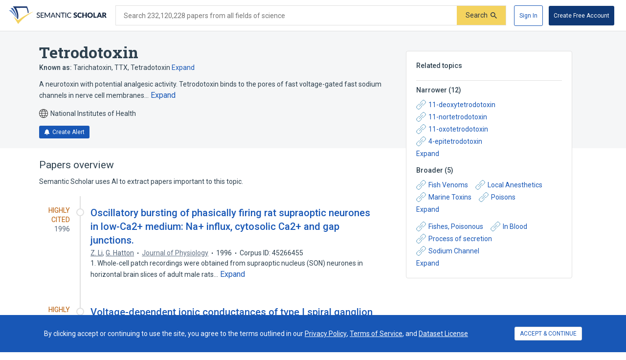

--- FILE ---
content_type: text/html; charset=utf-8
request_url: https://www.semanticscholar.org/topic/Tetrodotoxin/5785
body_size: 83765
content:
<!DOCTYPE html>
<html lang="en">
  <!--


NOTE: We have a public API for this page with more data.
Check out https://www.semanticscholar.org/product/api for more info.


-->
  <head>
    <title>Tetrodotoxin | Semantic Scholar</title>
    
      <meta name="robots" content="noarchive">
    
      <link rel="canonical" href="https://www.semanticscholar.org/topic/Tetrodotoxin/5785">
    <meta name="viewport" content="width=device-width,initial-scale=1">
    <meta charset="utf-8">
    
      <meta name="s2-ui-version" content="2908f1fbc62e21f8a52a18d6f688c2b18aea9837">
    
      <meta name="description" content="A neurotoxin with potential analgesic activity. Tetrodotoxin binds to the pores of fast voltage-gated fast sodium channels in nerve cell membranes, inhibiting nerve action potentials and blocking nerve transmission. Although found in various species of fish (such as the pufferfish), newts, frogs, flatworms, and crabs, tetrodotoxin, for which there is no known antidote, is actually produced by bacteria such as Vibrio alginolyticus, Pseudoalteromonas tetraodonis, and other vibrio and pseudomonas bacterial species.">
    
    
    
    <meta name="twitter:description" content="A neurotoxin with potential analgesic activity. Tetrodotoxin binds to the pores of fast voltage-gated fast sodium channels in nerve cell membranes, inhibiting nerve action potentials and blocking nerve transmission. Although found in various species of fish (such as the pufferfish), newts, frogs, flatworms, and crabs, tetrodotoxin, for which there is no known antidote, is actually produced by bacteria such as Vibrio alginolyticus, Pseudoalteromonas tetraodonis, and other vibrio and pseudomonas bacterial species.">
	<meta property="og:description" content="A neurotoxin with potential analgesic activity. Tetrodotoxin binds to the pores of fast voltage-gated fast sodium channels in nerve cell membranes, inhibiting nerve action potentials and blocking nerve transmission. Although found in various species of fish (such as the pufferfish), newts, frogs, flatworms, and crabs, tetrodotoxin, for which there is no known antidote, is actually produced by bacteria such as Vibrio alginolyticus, Pseudoalteromonas tetraodonis, and other vibrio and pseudomonas bacterial species.">
	<meta property="og:title" content="Tetrodotoxin | Semantic Scholar">
	<meta name="twitter:title" content="Tetrodotoxin | Semantic Scholar">
	<meta property="og:image" content="https://www.semanticscholar.org/img/semantic_scholar_og.png">
	<meta property="og:image:secure_url" content="https://www.semanticscholar.org/img/semantic_scholar_og.png">
	<meta property="og:image:width" content="1110">
	<meta property="og:image:height" content="582">
	<meta name="twitter:image" content="https://www.semanticscholar.org/img/semantic_scholar_og.png">
    <meta property="og:type" content="website">
    <meta property="og:locale" content="en_US">
    <meta property="og:image:secure_url" content="https://www.semanticscholar.org/img/semantic_scholar_og.png" />
    <meta property="og:locale" content="en_US" />
    <meta name="twitter:card" content="summary_large_image">
    <meta name="twitter:image" content="https://www.semanticscholar.org/img/semantic_scholar_og.png" />
    <meta name="twitter:site" content="@allenai_org">
    <link rel="apple-touch-icon-precomposed" sizes="57x57" href="https://cdn.semanticscholar.org/d5a7fc2a8d2c90b9/img/apple-touch-icon-57x57.png" class="favicon"/>
    <link rel="apple-touch-icon-precomposed" sizes="114x114" href="https://cdn.semanticscholar.org/d5a7fc2a8d2c90b9/img/apple-touch-icon-114x114.png" class="favicon"/>
    <link rel="apple-touch-icon-precomposed" sizes="72x72" href="https://cdn.semanticscholar.org/d5a7fc2a8d2c90b9/img/apple-touch-icon-72x72.png" class="favicon"/>
    <link rel="apple-touch-icon-precomposed" sizes="144x144" href="https://cdn.semanticscholar.org/d5a7fc2a8d2c90b9/img/apple-touch-icon-144x144.png" class="favicon"/>
    <link rel="apple-touch-icon-precomposed" sizes="60x60" href="https://cdn.semanticscholar.org/d5a7fc2a8d2c90b9/img/apple-touch-icon-60x60.png" class="favicon"/>
    <link rel="apple-touch-icon-precomposed" sizes="120x120" href="https://cdn.semanticscholar.org/d5a7fc2a8d2c90b9/img/apple-touch-icon-120x120.png" class="favicon"/>
    <link rel="apple-touch-icon-precomposed" sizes="76x76" href="https://cdn.semanticscholar.org/d5a7fc2a8d2c90b9/img/apple-touch-icon-76x76.png" class="favicon"/>
    <link rel="apple-touch-icon-precomposed" sizes="152x152" href="https://cdn.semanticscholar.org/d5a7fc2a8d2c90b9/img/apple-touch-icon-152x152.png" class="favicon"/>
    <link rel="icon" type="image/png" href="https://cdn.semanticscholar.org/d5a7fc2a8d2c90b9/img/favicon-196x196.png" sizes="196x196" class="favicon"/>
    <link rel="icon" type="image/png" href="https://cdn.semanticscholar.org/d5a7fc2a8d2c90b9/img/favicon-96x96.png" sizes="96x96" class="favicon"/>
    <link rel="icon" type="image/png" href="https://cdn.semanticscholar.org/d5a7fc2a8d2c90b9/img/favicon-32x32.png" sizes="32x32" class="favicon"/>
    <link rel="icon" type="image/png" href="https://cdn.semanticscholar.org/d5a7fc2a8d2c90b9/img/favicon-16x16.png" sizes="16x16" class="favicon"/>
    <link rel="icon" type="image/png" href="https://cdn.semanticscholar.org/d5a7fc2a8d2c90b9/img/favicon-128.png" sizes="128x128" class="favicon"/>
    <meta name="application-name" content="&nbsp;"/>
    <meta name="msapplication-TileColor" content="#FFFFFF" />
    <meta name="msapplication-TileImage" content="https://cdn.semanticscholar.org/d5a7fc2a8d2c90b9/img/mstile-144x144.png" class="favicon"/>
    <meta name="msapplication-square70x70logo" content="https://cdn.semanticscholar.org/d5a7fc2a8d2c90b9/img/mstile-70x70.png" class="favicon"/>
    <meta name="msapplication-square150x150logo" content="https://cdn.semanticscholar.org/d5a7fc2a8d2c90b9/img/mstile-150x150.png" class="favicon"/>
    <meta name="msapplication-wide310x150logo" content="https://cdn.semanticscholar.org/d5a7fc2a8d2c90b9/img/mstile-310x150.png" class="favicon"/>
    <meta name="msapplication-square310x310logo" content="https://cdn.semanticscholar.org/d5a7fc2a8d2c90b9/img/mstile-310x310.png" class="favicon"/>

    <script type="text/javascript">
      (function(){function c(b){b&&Array.from(d).forEach(function(a){a.href&&(a.href=a.href.replace("/img/","/img/darkmode/"));a.content&&(a.content=a.content.replace("/img/","/img/darkmode/"))})}var e=window.matchMedia("(prefers-color-scheme: dark)").matches||!1,d=document.getElementsByClassName("favicon");try{window.matchMedia("(prefers-color-scheme: dark)").addEventListener("change",function(b){c(b.matches)})}catch(b){try{window.matchMedia("(prefers-color-scheme: dark)").addListener(function(a){c(a.matches)})}catch(a){console.error(a)}}c(e)})();
    </script>
  
    
    
      <link href="https://fonts.googleapis.com/css?family=Roboto+Slab:400,500,600,700|Roboto:300,400,500,600,700&display=swap" rel="stylesheet">
    <link href="https://cdn.semanticscholar.org/d5a7fc2a8d2c90b9/css/main.css" rel="stylesheet">
    <script async src="https://www.googletagmanager.com/gtag/js?id=G-H7P4ZT52H5"></script>
  <script>
    window.googleAnalyticsId = window.googleAnalyticsId || 'G-H7P4ZT52H5';
    window.dataLayer = window.dataLayer || [];
    function gtag(){dataLayer.push(arguments);}
    gtag('js', new Date());
    gtag('config', 'G-H7P4ZT52H5', {
      'linker': {'domains': ['pdfs.semanticscholar.org'], 'accept_incoming': true},
      'send_page_view': false
    });
  </script>
<!-- Google Tag Manager -->
  <script>(function(w,d,s,l,i){w[l]=w[l]||[];w[l].push({'gtm.start':
  new Date().getTime(),event:'gtm.js'});var f=d.getElementsByTagName(s)[0],
  j=d.createElement(s),dl=l!='dataLayer'?'&l='+l:'';j.async=true;j.src=
  'https://www.googletagmanager.com/gtm.js?id='+i+dl;f.parentNode.insertBefore(j,f);
  })(window,document,'script','dataLayer','GTM-592W6WL');</script>
  <!-- End Google Tag Manager -->
<script type="text/javascript" src="https://c09bc9c04079.edge.sdk.awswaf.com/c09bc9c04079/4996efde3854/challenge.js" defer></script>
    <script>window.s2isMobile = false;</script>
    
      <script>window.s2RouteName = "ENTITY";</script>
    
    <script>document.documentElement.style.setProperty('--app-height', `${document.documentElement.clientHeight||window.innerHeight||0}px`);</script>
    
  </head>
  <body class="">
    <style data-styled="" data-styled-version="4.4.1"></style>
    
    <style>#app { display: none; }</style>
    <div id="app" class=""><div class="app-page HACK__is-desktop entity-page"><div class="app-page__header"><div><a href="#search-form" class="screen-reader-only">Skip to search form</a><a href="#main-content" class="screen-reader-only">Skip to main content</a><a href="#account-menu" class="screen-reader-only">Skip to account menu</a><header class="header has-search header--light flex-row-vcenter" role="banner"><a class="s2-logo-container" aria-label="Homepage" href="/"><svg viewBox="0 0 552.2 100" aria-labelledby="s2-logo-full-title s2-logo-full-desc" role="img" class="logo logo--logo-full"><title id="s2-logo-full-title">Semantic Scholar</title><desc id="s2-logo-full-desc">Semantic Scholar&#x27;s Logo</desc><g class="logo__wordmark"><path d="M174,40.5c-0.1,0.2-0.3,0.4-0.4,0.5c-0.1,0.1-0.3,0.2-0.6,0.2c-0.2,0-0.5-0.1-0.8-0.3 c-0.3-0.2-0.7-0.5-1.2-0.7c-0.5-0.3-1-0.5-1.7-0.7c-0.6-0.2-1.4-0.3-2.3-0.3c-0.8,0-1.6,0.1-2.2,0.3c-0.6,0.2-1.2,0.5-1.6,0.9 c-0.4,0.4-0.8,0.8-1,1.4c-0.2,0.5-0.3,1.1-0.3,1.7c0,0.8,0.2,1.4,0.6,1.9c0.4,0.5,0.9,0.9,1.6,1.3c0.6,0.4,1.4,0.7,2.2,0.9 c0.8,0.3,1.7,0.5,2.5,0.8c0.9,0.3,1.7,0.6,2.5,1c0.8,0.4,1.6,0.9,2.2,1.4c0.6,0.6,1.2,1.3,1.6,2.1c0.4,0.8,0.6,1.8,0.6,3 c0,1.3-0.2,2.5-0.7,3.6c-0.4,1.1-1.1,2.1-1.9,2.9c-0.8,0.8-1.9,1.5-3.1,2c-1.2,0.5-2.6,0.7-4.1,0.7c-0.9,0-1.8-0.1-2.7-0.3 c-0.9-0.2-1.7-0.4-2.5-0.8c-0.8-0.3-1.5-0.7-2.2-1.2c-0.7-0.5-1.3-1-1.8-1.6l1.2-2.1c0.1-0.2,0.3-0.3,0.4-0.4 c0.2-0.1,0.4-0.2,0.6-0.2c0.3,0,0.6,0.1,1,0.4c0.4,0.3,0.8,0.6,1.4,1s1.2,0.7,2,1c0.8,0.3,1.7,0.4,2.8,0.4c0.9,0,1.7-0.1,2.4-0.4 c0.7-0.2,1.3-0.6,1.8-1c0.5-0.4,0.8-1,1.1-1.6c0.3-0.6,0.4-1.3,0.4-2.1c0-0.8-0.2-1.5-0.6-2.1c-0.4-0.5-0.9-1-1.6-1.4 c-0.6-0.4-1.4-0.7-2.2-0.9c-0.8-0.3-1.7-0.5-2.5-0.8c-0.9-0.3-1.7-0.6-2.5-1c-0.8-0.4-1.6-0.8-2.2-1.4c-0.6-0.6-1.2-1.3-1.6-2.2 c-0.4-0.9-0.6-2-0.6-3.3c0-1,0.2-2,0.6-3c0.4-1,1-1.8,1.8-2.6c0.8-0.7,1.7-1.3,2.9-1.8c1.1-0.5,2.4-0.7,3.9-0.7 c1.6,0,3.1,0.3,4.5,0.8c1.4,0.5,2.5,1.3,3.6,2.2L174,40.5z"></path><path d="M198.2,61.2l0,3.5h-17.9V35.7h17.9v3.5h-13.6v9.2h11v3.4h-11v9.4H198.2z"></path><path d="M232.7,35.7v28.9H229V44.1c0-0.3,0-0.6,0-1s0-0.7,0.1-1.1l-9.6,17.7c-0.3,0.7-0.9,1-1.6,1h-0.6 c-0.7,0-1.2-0.3-1.5-1L206,42c0.1,0.8,0.1,1.5,0.1,2.1v20.6h-3.8V35.7h3.2c0.4,0,0.7,0,0.9,0.1s0.4,0.3,0.6,0.6l9.7,17.3 c0.2,0.3,0.4,0.7,0.5,1.1c0.2,0.4,0.3,0.8,0.5,1.2c0.3-0.8,0.6-1.6,1-2.3l9.5-17.3c0.2-0.3,0.4-0.5,0.6-0.6s0.5-0.1,0.9-0.1H232.7 z"></path><path d="M263.3,64.7H260c-0.4,0-0.7-0.1-0.9-0.3c-0.2-0.2-0.4-0.4-0.5-0.7l-2.6-6.7h-12.8l-2.6,6.7 c-0.1,0.3-0.3,0.5-0.5,0.7c-0.3,0.2-0.6,0.3-0.9,0.3h-3.3l11.5-28.9h4.3L263.3,64.7z M254.8,53.9l-4.3-11.2 c-0.3-0.8-0.6-1.7-0.9-2.9c-0.1,0.6-0.3,1.1-0.5,1.6c-0.2,0.5-0.3,0.9-0.5,1.3l-4.3,11.2H254.8z"></path><path d="M290.1,35.7v28.9h-2.2c-0.3,0-0.6-0.1-0.8-0.2c-0.2-0.1-0.4-0.3-0.7-0.6l-16.3-21.1c0,0.4,0.1,0.7,0.1,1.1 c0,0.4,0,0.7,0,1v19.8h-3.8V35.7h2.2c0.4,0,0.7,0,0.8,0.1c0.2,0.1,0.4,0.3,0.6,0.6l16.4,21.2c0-0.4-0.1-0.8-0.1-1.1 c0-0.4,0-0.7,0-1V35.7H290.1z"></path><path d="M316.2,39.3H307v25.3h-4.3V39.3h-9.2v-3.6h22.7V39.3z"></path><path d="M323.9,64.7h-4.3V35.7h4.3V64.7z"></path><path d="M350.8,58.5c0.2,0,0.4,0.1,0.6,0.3l1.7,1.9c-1.2,1.4-2.6,2.5-4.3,3.2c-1.7,0.8-3.7,1.1-6.1,1.1 c-2.1,0-4-0.4-5.7-1.1c-1.7-0.7-3.1-1.7-4.4-3c-1.2-1.3-2.1-2.9-2.8-4.7c-0.7-1.8-1-3.8-1-6c0-2.2,0.3-4.2,1-6 c0.7-1.8,1.7-3.4,2.9-4.7c1.2-1.3,2.7-2.3,4.5-3c1.7-0.7,3.7-1.1,5.8-1.1c2.1,0,3.9,0.3,5.5,1c1.6,0.7,3,1.6,4.2,2.7l-1.4,2 c-0.1,0.1-0.2,0.3-0.4,0.4c-0.1,0.1-0.3,0.1-0.6,0.1c-0.3,0-0.6-0.1-0.9-0.4c-0.3-0.3-0.8-0.5-1.4-0.9c-0.6-0.3-1.2-0.6-2.1-0.9 c-0.8-0.3-1.8-0.4-3.1-0.4c-1.4,0-2.8,0.3-3.9,0.8c-1.2,0.5-2.2,1.2-3.1,2.2c-0.9,0.9-1.5,2.1-2,3.5c-0.5,1.4-0.7,2.9-0.7,4.7 c0,1.8,0.2,3.3,0.7,4.7c0.5,1.4,1.2,2.5,2.1,3.5c0.9,1,1.9,1.7,3.1,2.2c1.2,0.5,2.5,0.7,3.8,0.7c0.8,0,1.6-0.1,2.2-0.2 c0.7-0.1,1.3-0.3,1.8-0.5c0.6-0.2,1.1-0.5,1.6-0.8c0.5-0.3,1-0.7,1.5-1.1c0.1-0.1,0.2-0.2,0.3-0.2 C350.5,58.5,350.6,58.5,350.8,58.5z"></path><path d="M383.2,41.3c-0.2,0.3-0.4,0.6-0.6,0.7c-0.2,0.2-0.5,0.2-0.9,0.2c-0.3,0-0.6-0.1-1-0.3 c-0.4-0.2-0.8-0.4-1.2-0.7c-0.5-0.2-1-0.5-1.5-0.7c-0.6-0.2-1.2-0.3-2-0.3c-1.3,0-2.2,0.3-2.9,0.8c-0.6,0.5-0.9,1.3-0.9,2.2 c0,0.6,0.2,1.1,0.6,1.5c0.4,0.4,0.9,0.7,1.5,1c0.6,0.3,1.3,0.5,2.1,0.8c0.8,0.2,1.6,0.5,2.4,0.8c0.8,0.3,1.6,0.6,2.4,1 c0.8,0.4,1.5,0.9,2.1,1.5c0.6,0.6,1.1,1.3,1.5,2.2c0.4,0.9,0.6,1.9,0.6,3.1c0,1.4-0.2,2.6-0.7,3.8c-0.5,1.2-1.2,2.2-2,3.1 c-0.9,0.9-2,1.6-3.3,2.1c-1.3,0.5-2.8,0.8-4.5,0.8c-0.9,0-1.8-0.1-2.8-0.3c-0.9-0.2-1.9-0.5-2.7-0.8c-0.9-0.3-1.7-0.7-2.5-1.2 c-0.8-0.5-1.5-1-2-1.6l2-3.2c0.2-0.2,0.4-0.4,0.6-0.6c0.3-0.2,0.5-0.2,0.9-0.2c0.4,0,0.8,0.1,1.2,0.4c0.4,0.3,0.9,0.5,1.4,0.8 c0.5,0.3,1.1,0.6,1.8,0.8c0.7,0.3,1.5,0.4,2.4,0.4c1.2,0,2.2-0.3,2.9-0.8c0.7-0.5,1-1.4,1-2.6c0-0.7-0.2-1.2-0.6-1.7 c-0.4-0.4-0.9-0.8-1.5-1.1s-1.3-0.5-2.1-0.7c-0.8-0.2-1.6-0.5-2.4-0.7c-0.8-0.3-1.6-0.6-2.4-1c-0.8-0.4-1.5-0.9-2.1-1.5 c-0.6-0.6-1.1-1.4-1.5-2.3c-0.4-0.9-0.6-2.1-0.6-3.5c0-1.1,0.2-2.2,0.7-3.2c0.4-1,1.1-2,2-2.8c0.9-0.8,1.9-1.5,3.2-2 c1.2-0.5,2.7-0.7,4.3-0.7c0.9,0,1.8,0.1,2.6,0.2c0.9,0.1,1.7,0.3,2.4,0.6c0.8,0.3,1.5,0.6,2.1,1c0.7,0.4,1.3,0.8,1.8,1.3 L383.2,41.3z"></path><path d="M408.6,57.1c0.2,0,0.3,0,0.5,0.1c0.2,0.1,0.3,0.2,0.5,0.3l2.7,2.8c-1.2,1.5-2.7,2.7-4.4,3.5 c-1.8,0.8-3.9,1.2-6.3,1.2c-2.2,0-4.2-0.4-6-1.1c-1.8-0.8-3.3-1.8-4.5-3.1c-1.2-1.3-2.2-2.9-2.8-4.8c-0.7-1.8-1-3.8-1-6 c0-2.2,0.4-4.2,1.1-6c0.7-1.8,1.7-3.4,3-4.7c1.3-1.3,2.8-2.4,4.6-3.1c1.8-0.7,3.8-1.1,5.9-1.1c1.1,0,2.1,0.1,3.1,0.3 c1,0.2,1.9,0.5,2.7,0.8c0.8,0.3,1.6,0.8,2.3,1.2c0.7,0.5,1.3,1,1.9,1.6l-2.3,3.1c-0.1,0.2-0.3,0.4-0.5,0.5 c-0.2,0.2-0.5,0.2-0.8,0.2c-0.2,0-0.5-0.1-0.7-0.2c-0.2-0.1-0.4-0.2-0.7-0.4c-0.2-0.2-0.5-0.3-0.8-0.5c-0.3-0.2-0.6-0.3-1-0.5 c-0.4-0.2-0.9-0.3-1.4-0.4c-0.5-0.1-1.2-0.2-1.9-0.2c-1.1,0-2.2,0.2-3.1,0.6c-0.9,0.4-1.7,1-2.4,1.8c-0.7,0.8-1.2,1.8-1.6,2.9 c-0.4,1.2-0.6,2.5-0.6,4c0,1.5,0.2,2.8,0.6,4c0.4,1.2,1,2.2,1.7,3c0.7,0.8,1.5,1.4,2.5,1.8c0.9,0.4,1.9,0.6,3,0.6 c0.6,0,1.2,0,1.7-0.1c0.5-0.1,1-0.2,1.4-0.3c0.4-0.1,0.9-0.3,1.2-0.6c0.4-0.2,0.8-0.5,1.2-0.9c0.2-0.1,0.3-0.2,0.5-0.3 C408.2,57.1,408.4,57.1,408.6,57.1z"></path><path d="M440.2,35.3v29.4h-6.9V52.3h-11.9v12.4h-6.9V35.3h6.9v12.3h11.9V35.3H440.2z"></path><path d="M474.3,50c0,2.1-0.4,4.1-1.1,5.9c-0.7,1.8-1.8,3.4-3.1,4.8c-1.3,1.3-2.9,2.4-4.8,3.2c-1.9,0.8-4,1.1-6.2,1.1 c-2.3,0-4.4-0.4-6.2-1.1s-3.5-1.8-4.8-3.2c-1.3-1.4-2.4-2.9-3.1-4.8c-0.7-1.8-1.1-3.8-1.1-5.9c0-2.1,0.4-4.1,1.1-5.9 c0.7-1.8,1.8-3.4,3.1-4.8c1.3-1.3,2.9-2.4,4.8-3.2s4-1.1,6.2-1.1c2.3,0,4.4,0.4,6.2,1.2c1.9,0.8,3.5,1.8,4.8,3.2 c1.3,1.3,2.4,2.9,3.1,4.8C474,45.9,474.3,47.9,474.3,50z M467.4,50c0-1.5-0.2-2.8-0.6-3.9c-0.4-1.2-0.9-2.1-1.6-3 c-0.7-0.8-1.6-1.4-2.6-1.9c-1-0.4-2.2-0.6-3.5-0.6c-1.3,0-2.5,0.2-3.5,0.6c-1,0.4-1.9,1-2.6,1.9c-0.7,0.8-1.2,1.8-1.6,3 s-0.6,2.5-0.6,3.9c0,1.5,0.2,2.8,0.6,3.9s0.9,2.1,1.6,3c0.7,0.8,1.6,1.4,2.6,1.8c1,0.4,2.2,0.6,3.5,0.6c1.3,0,2.5-0.2,3.5-0.6 c1-0.4,1.9-1,2.6-1.8c0.7-0.8,1.2-1.8,1.6-3C467.2,52.8,467.4,51.5,467.4,50z"></path><path d="M495.7,59.2v5.4H478V35.3h6.8v23.9H495.7z"></path><path d="M526.3,64.7H521c-0.6,0-1.1-0.1-1.4-0.4c-0.4-0.3-0.6-0.6-0.8-1.1l-1.7-5.1h-11.2l-1.7,5.1 c-0.1,0.4-0.4,0.7-0.8,1c-0.4,0.3-0.9,0.5-1.4,0.5h-5.3l11.4-29.4h7L526.3,64.7z M515.5,53.5l-2.7-8c-0.2-0.5-0.4-1.1-0.6-1.8 c-0.2-0.7-0.5-1.4-0.7-2.2c-0.2,0.8-0.4,1.6-0.6,2.3c-0.2,0.7-0.4,1.3-0.6,1.8l-2.7,8H515.5z"></path><path d="M552.2,64.7h-6.2c-1.1,0-2-0.4-2.5-1.3l-4.9-8.5c-0.2-0.4-0.5-0.6-0.8-0.8c-0.3-0.2-0.7-0.3-1.2-0.3H535v10.9 h-6.8V35.3h9.6c2.1,0,3.9,0.2,5.4,0.7c1.5,0.4,2.7,1,3.7,1.8s1.6,1.7,2.1,2.8c0.4,1.1,0.6,2.2,0.6,3.5c0,1-0.1,1.9-0.4,2.7 c-0.3,0.8-0.6,1.6-1.1,2.3c-0.5,0.7-1.1,1.4-1.8,1.9c-0.7,0.6-1.6,1-2.5,1.4c0.4,0.2,0.9,0.5,1.2,0.9c0.4,0.3,0.7,0.7,1,1.2 L552.2,64.7z M537.8,49.1c0.9,0,1.7-0.1,2.4-0.4c0.7-0.2,1.2-0.6,1.6-1c0.4-0.4,0.7-0.9,0.9-1.5c0.2-0.6,0.3-1.2,0.3-1.8 c0-1.3-0.4-2.3-1.3-3c-0.8-0.7-2.1-1.1-3.9-1.1H535v8.7H537.8z"></path></g><g class="logo__mark"><path class="logo__checkmark" d="M138.7,30.4c-4.9,3.1-8.3,4.8-12.4,7.2c-24,14.5-47.1,30.6-65,51.9L52.7,100L26.3,58 c5.9,4.7,20.6,17.9,26.6,20.8l19.4-14.6C85.8,54.7,124,34,138.7,30.4z"></path><path class="logo__paper-one" d="M46.5,68.5c2,1.6,4,3.1,5.6,4.3c4.4-21.2,0.7-44-10.9-63.8c19.5-0.3,38.9-0.5,58.4-0.8 c4.4,9.7,6.9,20,7.5,30.6c1.7-0.9,3.4-1.7,5.1-2.5c-0.6-10.8-3.7-22.6-9.6-36.2C76,0,49.5,0,22.9,0C40.2,20.5,48.1,45.3,46.5,68.5 z"></path><path class="logo__paper-two" d="M42.9,65.7c0.5,0.5,1.1,0.9,1.6,1.3c-0.8-19.7-8.2-39.8-22.1-57.1c-4.1,0-8.3,0-12.4,0 C27.9,26.4,38.8,46.3,42.9,65.7z"></path><path class="logo__paper-three" d="M38.6,61.9c0.6,0.5,1.2,1,1.9,1.6c-5.2-14.6-14.4-29-27.4-41.6c-4.4,0-8.7,0-13.1,0 C16.7,33.9,29.6,47.8,38.6,61.9z"></path></g></svg></a><form class="search-bar v2-search-bar" id="search-form" role="search" autoComplete="off" action="/search"><div class="flex-row-vcenter  input-container"><div class="flex-row-vcenter input-bg"><label for="q" class="search-input__label">Search 232,120,228 papers from all fields of science</label><input type="search" name="q" aria-label="Search text" class="legacy__input input form-input search-bar__input" value=""/><button disabled="" aria-label="Submit" aria-disabled="true" data-test-id="search__form-submit" class="form-submit form-submit__icon-text"><div class="flex-row-vcenter"><span class="form-submit-label">Search</span><svg aria-hidden="true" width="13" height="13" alt="" class="icon-svg icon-search-small" data-test-id="icon-search-small"><use xlink:href="#search-small"></use></svg></div></button></div></div></form><div class="header-right flex-right flex-row-vcenter"><nav class="account-menu" id="account-menu"><div class="account-menu__signed-out account-menu__show-sign-up"><button aria-label="Sign In" data-test-id="reading-list-sign-in" data-heap-id="sign_in_modal_button" type="submit" class="cl-button cl-button--no-arrow-divider cl-button--not-icon-only cl-button--no-icon cl-button--has-label cl-button--font-size- cl-button--icon-pos-left cl-button--shape-rectangle cl-button--size-default cl-button--type-secondary cl-button--density-default button button--secondary account-menu__sign-in-button"><span class="cl-button__label">Sign In</span></button><button aria-label="Create Free Account" data-test-id="reading-list-sign-in" data-heap-id="sign_up_modal_button" type="submit" class="cl-button cl-button--no-arrow-divider cl-button--not-icon-only cl-button--no-icon cl-button--has-label cl-button--font-size- cl-button--icon-pos-left cl-button--shape-rectangle cl-button--size-default cl-button--type-primary cl-button--density-default button button--primary account-menu__sign-up-button"><span class="cl-button__label">Create Free Account</span></button></div></nav><iframe id="cognito-signout-iframe" class="cognito-signout__iframe" title="Intentionally blank" aria-hidden="true" tabindex="-1"></iframe></div></header><div class="network-status network-status--is-online"></div></div></div><div class="app-page__content"><div class="entity-page__wrapper"><div class="centered-max-width-content entity-content"><div class="flex-item__left-column entity-header"><div class="entity-header-background"></div><h1 class="entity-name">Tetrodotoxin</h1><div class="entity-meta"><div class="entity-aliases"><span><strong>Known as: </strong><span><span class="entity-alias">Tarichatoxin</span><span class="entity-alias">, <!-- -->TTX</span><span class="entity-alias">, <!-- -->Tetradotoxin</span></span> </span><button class="link-button expandable-list__button" data-test-id="expand">Expand</button></div><div class="text-truncator definition-text"><span data-test-id="text-truncator-text">A neurotoxin with potential analgesic activity. Tetrodotoxin binds to the pores of fast voltage-gated fast sodium channels in nerve cell membranes… </span><button aria-label="Expand truncated text" data-test-id="text-truncator-toggle" tabindex="0" data-heap-id="text_truncator_toggle" type="submit" class="cl-button cl-button--no-arrow-divider cl-button--not-icon-only cl-button--no-icon cl-button--has-label cl-button--font-size- cl-button--icon-pos-left cl-button--shape-rectangle cl-button--size-default cl-button--type-tertiary cl-button--density-default text-truncator__toggle more-toggle mod-clickable more"><span class="cl-button__label">Expand</span></button></div><span class="entity-source flex-row-vcenter"><svg aria-hidden="true" class="globe-icon flex-static icon-svg icon-globe" width="18" height="18" alt="" data-test-id="icon-globe"><use xlink:href="#globe"></use></svg>National Institutes of Health</span><button class="icon-button button--primary" data-test-id="create-alert-button"><span class="flex-row-centered"><svg aria-hidden="true" width="12" height="12" alt="" class="icon-svg icon-fa-bell" data-test-id="icon-fa-bell"><use xlink:href="#fa-bell"></use></svg><span class="icon-button-text">Create Alert</span><span class="icon-button-responsive-text">Alert</span></span></button></div></div><div class="flex-item__left-column entity-sidebar"><div class="responsive-info-box related-entities collapsed-on-small-screens"><div class="responsive-info-box__title large-screen-only"><h2>Related topics</h2></div><header class="responsive-info-box__title flex-space-between flex-align-start small-screen-only"><div><h2>Related topics</h2><span class="responsive-info-box__subtitle">28 relations</span></div><svg aria-hidden="true" class="expand-arrow icon-svg icon-expand-arrow" width="25" height="25" alt="" data-test-id="icon-expand-arrow"><use xlink:href="#expand-arrow"></use></svg></header><div class="responsive-info-box__content"><div class="related-entities-sections"><div class="related-entities-section"><h3>Narrower<!-- --> (<!-- -->12<!-- -->)</h3><div class="related-entity-list flex-row-vcenter flex-wrap flex-align-start"><a class="related-entity-link related-entity-list-item flex-row-vcenter" href="/topic/11-deoxytetrodotoxin/1206027"><svg aria-hidden="true" width="20" height="20" class="flex-static icon-svg icon-entity-link" alt="" data-test-id="icon-entity-link"><use xlink:href="#entity-link"></use></svg>11-deoxytetrodotoxin</a><a class="related-entity-link related-entity-list-item flex-row-vcenter" href="/topic/11-nortetrodotoxin/6898479"><svg aria-hidden="true" width="20" height="20" class="flex-static icon-svg icon-entity-link" alt="" data-test-id="icon-entity-link"><use xlink:href="#entity-link"></use></svg>11-nortetrodotoxin</a><a class="related-entity-link related-entity-list-item flex-row-vcenter" href="/topic/11-oxotetrodotoxin/1490831"><svg aria-hidden="true" width="20" height="20" class="flex-static icon-svg icon-entity-link" alt="" data-test-id="icon-entity-link"><use xlink:href="#entity-link"></use></svg>11-oxotetrodotoxin</a><a class="related-entity-link related-entity-list-item flex-row-vcenter" href="/topic/4-epitetrodotoxin/702895"><svg aria-hidden="true" width="20" height="20" class="flex-static icon-svg icon-entity-link" alt="" data-test-id="icon-entity-link"><use xlink:href="#entity-link"></use></svg>4-epitetrodotoxin</a></div><button type="submit" class="cl-button cl-button--no-arrow-divider cl-button--not-icon-only cl-button--no-icon cl-button--has-label cl-button--font-size- cl-button--icon-pos-left cl-button--shape-rectangle cl-button--size-default cl-button--type-default cl-button--density-default cl-text-button more-related-entities mod-clickable"><span class="cl-button__label">Expand</span></button></div><div class="related-entities-section"><h3>Broader<!-- --> (<!-- -->5<!-- -->)</h3><div class="related-entity-list flex-row-vcenter flex-wrap flex-align-start"><a class="related-entity-link related-entity-list-item flex-row-vcenter" href="/topic/Fish-Venoms/906667"><svg aria-hidden="true" width="20" height="20" class="flex-static icon-svg icon-entity-link" alt="" data-test-id="icon-entity-link"><use xlink:href="#entity-link"></use></svg>Fish Venoms</a><a class="related-entity-link related-entity-list-item flex-row-vcenter" href="/topic/Local-Anesthetics/19945"><svg aria-hidden="true" width="20" height="20" class="flex-static icon-svg icon-entity-link" alt="" data-test-id="icon-entity-link"><use xlink:href="#entity-link"></use></svg>Local Anesthetics</a><a class="related-entity-link related-entity-list-item flex-row-vcenter" href="/topic/Marine-Toxins/207387"><svg aria-hidden="true" width="20" height="20" class="flex-static icon-svg icon-entity-link" alt="" data-test-id="icon-entity-link"><use xlink:href="#entity-link"></use></svg>Marine Toxins</a><a class="related-entity-link related-entity-list-item flex-row-vcenter" href="/topic/Poisons/5867"><svg aria-hidden="true" width="20" height="20" class="flex-static icon-svg icon-entity-link" alt="" data-test-id="icon-entity-link"><use xlink:href="#entity-link"></use></svg>Poisons</a></div><button type="submit" class="cl-button cl-button--no-arrow-divider cl-button--not-icon-only cl-button--no-icon cl-button--has-label cl-button--font-size- cl-button--icon-pos-left cl-button--shape-rectangle cl-button--size-default cl-button--type-default cl-button--density-default cl-text-button more-related-entities mod-clickable"><span class="cl-button__label">Expand</span></button></div><div class="related-entities-section"><div class="related-entity-list flex-row-vcenter flex-wrap flex-align-start"><a class="related-entity-link related-entity-list-item flex-row-vcenter" href="/topic/Fishes%2C-Poisonous/2842726"><svg aria-hidden="true" width="20" height="20" class="flex-static icon-svg icon-entity-link" alt="" data-test-id="icon-entity-link"><use xlink:href="#entity-link"></use></svg>Fishes, Poisonous</a><a class="related-entity-link related-entity-list-item flex-row-vcenter" href="/topic/In-Blood/1839919"><svg aria-hidden="true" width="20" height="20" class="flex-static icon-svg icon-entity-link" alt="" data-test-id="icon-entity-link"><use xlink:href="#entity-link"></use></svg>In Blood</a><a class="related-entity-link related-entity-list-item flex-row-vcenter" href="/topic/Process-of-secretion/368749"><svg aria-hidden="true" width="20" height="20" class="flex-static icon-svg icon-entity-link" alt="" data-test-id="icon-entity-link"><use xlink:href="#entity-link"></use></svg>Process of secretion</a><a class="related-entity-link related-entity-list-item flex-row-vcenter" href="/topic/Sodium-Channel/15261"><svg aria-hidden="true" width="20" height="20" class="flex-static icon-svg icon-entity-link" alt="" data-test-id="icon-entity-link"><use xlink:href="#entity-link"></use></svg>Sodium Channel</a></div><button type="submit" class="cl-button cl-button--no-arrow-divider cl-button--not-icon-only cl-button--no-icon cl-button--has-label cl-button--font-size- cl-button--icon-pos-left cl-button--shape-rectangle cl-button--size-default cl-button--type-default cl-button--density-default cl-text-button more-related-entities mod-clickable"><span class="cl-button__label">Expand</span></button></div></div></div></div></div><div class="flex-item__left-column entity-timeline-papers"><div class="entity-papers"><h2>Papers overview</h2><div>Semantic Scholar uses AI to extract papers important to this topic.</div><div class="entity-papers-timeline"><div class="flex-container" data-test-id="timeline-paper"><div class="flex-item timeline-paper-left-rail flex-static"><div class="timeline-paper-label-and-year"><div class="timeline-paper-label">Highly Cited</div><div class="timeline-paper-year">1996</div></div><div class="timeline-paper-left-rail-circle"></div></div><div class="flex-item timeline-paper-details"><div class="timeline-paper-label-and-year flex-row-vbaseline"><div class="timeline-paper-label">Highly Cited</div><div class="timeline-paper-year">1996</div></div><div class="timeline-paper-title"><a class="" href="/paper/Oscillatory-bursting-of-phasically-firing-rat-in-Li-Hatton/492db0863416674560ae50dd3ff5e0a1ef2229f8">Oscillatory bursting of phasically firing rat supraoptic neurones in low‐Ca2+ medium: Na+ influx, cytosolic Ca2+ and gap junctions.</a></div><ul class="paper-meta" data-test-id="paper-meta-subhead"><li data-test-id="author-list"><span class="author-list"><span data-heap-id="heap_author_list_item" data-heap-author-id="121544392" data-test-id="author-list"><a class="author-list__link author-list__author-name" href="/author/Z.-Li/121544392"><span class=""><span>Z. Li</span></span></a></span><span data-heap-id="heap_author_list_item" data-heap-author-id="50498396" data-test-id="author-list"><span aria-hidden="true">, </span><a class="author-list__link author-list__author-name" href="/author/G.-Hatton/50498396"><span class=""><span>G. Hatton</span></span></a></span></span></li><li data-test-id="venue-metadata"><a class="cl-paper-venue cl-paper-venue--paper-metadata" data-test-id="normalized-venue-link" data-heap-id="venue_serp_link_click" href="/venue?name=Journal%20of%20Physiology"><span class="" data-test-id="venue-metadata"><span>Journal of Physiology</span></span></a></li><li data-test-id="paper-year"><span class=""><span>1996</span></span></li><li data-test-id="corpus-id">Corpus ID: 45266455</li></ul><div class="text-truncator paper-timeline-abstract"><span data-test-id="text-truncator-text">1. Whole‐cell patch recordings were obtained from supraoptic nucleus (SON) neurones in horizontal brain slices of adult male rats… </span><button aria-label="Expand truncated text" data-test-id="text-truncator-toggle" tabindex="0" data-heap-id="text_truncator_toggle" type="submit" class="cl-button cl-button--no-arrow-divider cl-button--not-icon-only cl-button--no-icon cl-button--has-label cl-button--font-size- cl-button--icon-pos-left cl-button--shape-rectangle cl-button--size-default cl-button--type-tertiary cl-button--density-default text-truncator__toggle more-toggle mod-clickable more"><span class="cl-button__label">Expand</span></button></div></div></div><div class="flex-container" data-test-id="timeline-paper"><div class="flex-item timeline-paper-left-rail flex-static"><div class="timeline-paper-label-and-year"><div class="timeline-paper-label">Highly Cited</div><div class="timeline-paper-year">1993</div></div><div class="timeline-paper-left-rail-circle"></div></div><div class="flex-item timeline-paper-details"><div class="timeline-paper-label-and-year flex-row-vbaseline"><div class="timeline-paper-label">Highly Cited</div><div class="timeline-paper-year">1993</div></div><div class="timeline-paper-title"><a class="" href="/paper/Voltage-dependent-ionic-conductances-of-type-I-from-Santos-Sacchi/109e1e2495a81ac14aec897bb98e51fd303a556d">Voltage-dependent ionic conductances of type I spiral ganglion cells from the guinea pig inner ear</a></div><ul class="paper-meta" data-test-id="paper-meta-subhead"><li data-test-id="author-list"><span class="author-list"><span data-heap-id="heap_author_list_item" data-heap-author-id="1398269307" data-test-id="author-list"><a class="author-list__link author-list__author-name" href="/author/J.-Santos-Sacchi/1398269307"><span class=""><span>J. Santos-Sacchi</span></span></a></span></span></li><li data-test-id="venue-metadata"><a class="cl-paper-venue cl-paper-venue--paper-metadata" data-test-id="normalized-venue-link" data-heap-id="venue_serp_link_click" href="/venue?name=Journal%20of%20Neuroscience"><span class="" data-test-id="venue-metadata"><span>Journal of Neuroscience</span></span></a></li><li data-test-id="paper-year"><span class=""><span>1993</span></span></li><li data-test-id="corpus-id">Corpus ID: 17056013</li></ul><div class="text-truncator paper-timeline-abstract"><span data-test-id="text-truncator-text">Type I spiral ganglion cells provide the afferent innervation to the inner hair cells of the mammalian organ of Corti and project… </span><button aria-label="Expand truncated text" data-test-id="text-truncator-toggle" tabindex="0" data-heap-id="text_truncator_toggle" type="submit" class="cl-button cl-button--no-arrow-divider cl-button--not-icon-only cl-button--no-icon cl-button--has-label cl-button--font-size- cl-button--icon-pos-left cl-button--shape-rectangle cl-button--size-default cl-button--type-tertiary cl-button--density-default text-truncator__toggle more-toggle mod-clickable more"><span class="cl-button__label">Expand</span></button></div><div class="entity-figures flex-row-vcenter"><ul class="flex-row entity-figures-list paper-detail-figures-list"><li><button class="figure-border entity-figure"><div><div class="paper-detail-figures-list-figure-image"><img src="https://figures.semanticscholar.org/109e1e2495a81ac14aec897bb98e51fd303a556d/3-Figure1-1.png" alt="figure 1" data-test-id="figure-thumbnail-img" loading="lazy"/></div></div></button></li><li><button class="figure-border entity-figure"><div><div class="paper-detail-figures-list-figure-image"><img src="https://figures.semanticscholar.org/109e1e2495a81ac14aec897bb98e51fd303a556d/3-Figure2-1.png" alt="figure 2" data-test-id="figure-thumbnail-img" loading="lazy"/></div></div></button></li><li><button class="figure-border entity-figure"><div><div class="paper-detail-figures-list-figure-image"><img src="https://figures.semanticscholar.org/109e1e2495a81ac14aec897bb98e51fd303a556d/4-Figure3-1.png" alt="figure 3" data-test-id="figure-thumbnail-img" loading="lazy"/></div></div></button></li><li><button class="figure-border entity-figure"><div><div class="paper-detail-figures-list-figure-image"><img src="https://figures.semanticscholar.org/109e1e2495a81ac14aec897bb98e51fd303a556d/5-Figure4-1.png" alt="figure 4" data-test-id="figure-thumbnail-img" loading="lazy"/></div></div></button></li><li><button class="figure-border entity-figure"><div><div class="paper-detail-figures-list-figure-image"><img src="https://figures.semanticscholar.org/109e1e2495a81ac14aec897bb98e51fd303a556d/5-Figure5-1.png" alt="figure 5" data-test-id="figure-thumbnail-img" loading="lazy"/></div></div></button></li></ul></div></div></div><div class="flex-container" data-test-id="timeline-paper"><div class="flex-item timeline-paper-left-rail flex-static"><div class="timeline-paper-label-and-year"><div class="timeline-paper-label">Highly Cited</div><div class="timeline-paper-year">1987</div></div><div class="timeline-paper-left-rail-circle"></div></div><div class="flex-item timeline-paper-details"><div class="timeline-paper-label-and-year flex-row-vbaseline"><div class="timeline-paper-label">Highly Cited</div><div class="timeline-paper-year">1987</div></div><div class="timeline-paper-title"><a class="" href="/paper/Characterization-of-subtypes-of-excitatory-amino-in-R%C3%A9casens-Sassetti/2474c7388fdab3ac4fafb054264aad83c084b478">Characterization of subtypes of excitatory amino acid receptors involved in the stimulation of inositol phosphate synthesis in rat brain synaptoneurosomes.</a></div><ul class="paper-meta" data-test-id="paper-meta-subhead"><li data-test-id="author-list"><span class="author-list"><span data-heap-id="heap_author_list_item" data-heap-author-id="144119527" data-test-id="author-list"><a class="author-list__link author-list__author-name" href="/author/M.-R%C3%A9casens/144119527"><span class=""><span>M. Récasens</span></span></a></span><span data-heap-id="heap_author_list_item" data-heap-author-id="5765996" data-test-id="author-list"><span aria-hidden="true">, </span><a class="author-list__link author-list__author-name" href="/author/I.-Sassetti/5765996"><span class=""><span>I. Sassetti</span></span></a></span><span data-heap-id="heap_author_list_item" data-heap-author-id="5994091" data-test-id="author-list"><span aria-hidden="true">, </span><a class="author-list__link author-list__author-name" href="/author/A.-Nourigat/5994091"><span class=""><span>A. Nourigat</span></span></a></span><span data-heap-id="heap_author_list_item" data-heap-author-id="5552494" data-test-id="author-list"><span aria-hidden="true">, </span><a class="author-list__link author-list__author-name" href="/author/F.-Sladeczek/5552494"><span class=""><span>F. Sladeczek</span></span></a></span><span data-heap-id="heap_author_list_item" data-heap-author-id="4123567" data-test-id="author-list"><span aria-hidden="true">, </span><a class="author-list__link author-list__author-name" href="/author/J.-Bockaert/4123567"><span class=""><span>J. Bockaert</span></span></a></span></span></li><li data-test-id="venue-metadata"><a class="cl-paper-venue cl-paper-venue--paper-metadata" data-test-id="normalized-venue-link" data-heap-id="venue_serp_link_click" href="/venue?name=European%20Journal%20of%20Pharmacology"><span class="" data-test-id="venue-metadata"><span>European Journal of Pharmacology</span></span></a></li><li data-test-id="paper-year"><span class=""><span>1987</span></span></li><li data-test-id="corpus-id">Corpus ID: 44296385</li></ul></div></div><div class="flex-container" data-test-id="timeline-paper"><div class="flex-item timeline-paper-left-rail flex-static"><div class="timeline-paper-label-and-year"><div class="timeline-paper-label">Highly Cited</div><div class="timeline-paper-year">1984</div></div><div class="timeline-paper-left-rail-circle"></div></div><div class="flex-item timeline-paper-details"><div class="timeline-paper-label-and-year flex-row-vbaseline"><div class="timeline-paper-label">Highly Cited</div><div class="timeline-paper-year">1984</div></div><div class="timeline-paper-title"><a class="" href="/paper/Batrachotoxin-activated-Na%2B-channels-in-planar-of-Moczydlowski-Garber/8d1994f5a053f60d211487f15b4d769f25e84edf">Batrachotoxin-activated Na+ channels in planar lipid bilayers. Competition of tetrodotoxin block by Na+</a></div><ul class="paper-meta" data-test-id="paper-meta-subhead"><li data-test-id="author-list"><span class="author-list"><span data-heap-id="heap_author_list_item" data-heap-author-id="4991829" data-test-id="author-list"><a class="author-list__link author-list__author-name" href="/author/E.-Moczydlowski/4991829"><span class=""><span>E. Moczydlowski</span></span></a></span><span data-heap-id="heap_author_list_item" data-heap-author-id="145708535" data-test-id="author-list"><span aria-hidden="true">, </span><a class="author-list__link author-list__author-name" href="/author/S.-S.-Garber/145708535"><span class=""><span>S. S. Garber</span></span></a></span><span data-heap-id="heap_author_list_item" data-heap-author-id="2107320319" data-test-id="author-list"><span aria-hidden="true">, </span><a class="author-list__link author-list__author-name" href="/author/C.-Miller/2107320319"><span class=""><span>C. Miller</span></span></a></span></span></li><li data-test-id="venue-metadata"><a class="cl-paper-venue cl-paper-venue--paper-metadata" data-test-id="normalized-venue-link" data-heap-id="venue_serp_link_click" href="/venue?name=The%20Journal%20of%20General%20Physiology"><span class="" data-test-id="venue-metadata"><span>The Journal of General Physiology</span></span></a></li><li data-test-id="paper-year"><span class=""><span>1984</span></span></li><li data-test-id="corpus-id">Corpus ID: 7514129</li></ul><div class="text-truncator paper-timeline-abstract"><span data-test-id="text-truncator-text">Single Na+ channels from rat skeletal muscle plasma membrane vesicles were inserted into planar lipid bilayers formed from… </span><button aria-label="Expand truncated text" data-test-id="text-truncator-toggle" tabindex="0" data-heap-id="text_truncator_toggle" type="submit" class="cl-button cl-button--no-arrow-divider cl-button--not-icon-only cl-button--no-icon cl-button--has-label cl-button--font-size- cl-button--icon-pos-left cl-button--shape-rectangle cl-button--size-default cl-button--type-tertiary cl-button--density-default text-truncator__toggle more-toggle mod-clickable more"><span class="cl-button__label">Expand</span></button></div><div class="entity-figures flex-row-vcenter"><ul class="flex-row entity-figures-list paper-detail-figures-list"><li><button class="figure-border entity-figure"><div><div class="paper-detail-figures-list-figure-image"><img src="https://figures.semanticscholar.org/8d1994f5a053f60d211487f15b4d769f25e84edf/4-Figure1-1.png" alt="figure 1" data-test-id="figure-thumbnail-img" loading="lazy"/></div></div></button></li><li><button class="figure-border entity-figure"><div><div class="paper-detail-figures-list-figure-image"><img src="https://figures.semanticscholar.org/8d1994f5a053f60d211487f15b4d769f25e84edf/5-Figure2-1.png" alt="figure 2" data-test-id="figure-thumbnail-img" loading="lazy"/></div></div></button></li><li><button class="figure-border entity-figure"><div><div class="paper-detail-figures-list-figure-image"><img src="https://figures.semanticscholar.org/8d1994f5a053f60d211487f15b4d769f25e84edf/6-Figure3-1.png" alt="figure 3" data-test-id="figure-thumbnail-img" loading="lazy"/></div></div></button></li><li><button class="figure-border entity-figure"><div><div class="paper-detail-figures-list-figure-image"><img src="https://figures.semanticscholar.org/8d1994f5a053f60d211487f15b4d769f25e84edf/6-TableI-1.png" alt="table I" data-test-id="figure-thumbnail-img" loading="lazy"/></div></div></button></li><li><button class="figure-border entity-figure"><div><div class="paper-detail-figures-list-figure-image"><img src="https://figures.semanticscholar.org/8d1994f5a053f60d211487f15b4d769f25e84edf/7-Figure4-1.png" alt="figure 4" data-test-id="figure-thumbnail-img" loading="lazy"/></div></div></button></li></ul></div></div></div><div class="flex-container" data-test-id="timeline-paper"><div class="flex-item timeline-paper-left-rail flex-static"><div class="timeline-paper-label-and-year"><div class="timeline-paper-label">Highly Cited</div><div class="timeline-paper-year">1982</div></div><div class="timeline-paper-left-rail-circle"></div></div><div class="flex-item timeline-paper-details"><div class="timeline-paper-label-and-year flex-row-vbaseline"><div class="timeline-paper-label">Highly Cited</div><div class="timeline-paper-year">1982</div></div><div class="timeline-paper-title"><a class="" href="/paper/Non%E2%80%90adrenergic-inhibitory-nerves-and-putative-in-of-Ito-Takeda/441630bcf7f1e18097e5861fcc3bfb18343466f7">Non‐adrenergic inhibitory nerves and putative transmitters in the smooth muscle of cat trachea</a></div><ul class="paper-meta" data-test-id="paper-meta-subhead"><li data-test-id="author-list"><span class="author-list"><span data-heap-id="heap_author_list_item" data-heap-author-id="47269500" data-test-id="author-list"><a class="author-list__link author-list__author-name" href="/author/Y.-Ito/47269500"><span class=""><span>Y. Ito</span></span></a></span><span data-heap-id="heap_author_list_item" data-heap-author-id="2114005613" data-test-id="author-list"><span aria-hidden="true">, </span><a class="author-list__link author-list__author-name" href="/author/K.-Takeda/2114005613"><span class=""><span>K. Takeda</span></span></a></span></span></li><li data-test-id="venue-metadata"><a class="cl-paper-venue cl-paper-venue--paper-metadata" data-test-id="normalized-venue-link" data-heap-id="venue_serp_link_click" href="/venue?name=Journal%20of%20Physiology"><span class="" data-test-id="venue-metadata"><span>Journal of Physiology</span></span></a></li><li data-test-id="paper-year"><span class=""><span>1982</span></span></li><li data-test-id="corpus-id">Corpus ID: 36791973</li></ul><div class="text-truncator paper-timeline-abstract"><span data-test-id="text-truncator-text">1. Effects of non‐adrenergic non‐cholinergic inhibitory nerve stimulation on the smooth muscle of the cat trachea were studied in… </span><button aria-label="Expand truncated text" data-test-id="text-truncator-toggle" tabindex="0" data-heap-id="text_truncator_toggle" type="submit" class="cl-button cl-button--no-arrow-divider cl-button--not-icon-only cl-button--no-icon cl-button--has-label cl-button--font-size- cl-button--icon-pos-left cl-button--shape-rectangle cl-button--size-default cl-button--type-tertiary cl-button--density-default text-truncator__toggle more-toggle mod-clickable more"><span class="cl-button__label">Expand</span></button></div></div></div><div class="flex-container" data-test-id="timeline-paper"><div class="flex-item timeline-paper-left-rail flex-static"><div class="timeline-paper-label-and-year"><div class="timeline-paper-label">Highly Cited</div><div class="timeline-paper-year">1981</div></div><div class="timeline-paper-left-rail-circle"></div></div><div class="flex-item timeline-paper-details"><div class="timeline-paper-label-and-year flex-row-vbaseline"><div class="timeline-paper-label">Highly Cited</div><div class="timeline-paper-year">1981</div></div><div class="timeline-paper-title"><a class="" href="/paper/Membrane-properties-of-solitary-horizontal-cells-Tachibana/f778235d589ece6a5eb2baac81ec228a66e6ca51">Membrane properties of solitary horizontal cells isolated from goldfish retina.</a></div><ul class="paper-meta" data-test-id="paper-meta-subhead"><li data-test-id="author-list"><span class="author-list"><span data-heap-id="heap_author_list_item" data-heap-author-id="48266322" data-test-id="author-list"><a class="author-list__link author-list__author-name" href="/author/M.-Tachibana/48266322"><span class=""><span>M. Tachibana</span></span></a></span></span></li><li data-test-id="venue-metadata"><a class="cl-paper-venue cl-paper-venue--paper-metadata" data-test-id="normalized-venue-link" data-heap-id="venue_serp_link_click" href="/venue?name=Journal%20of%20Physiology"><span class="" data-test-id="venue-metadata"><span>Journal of Physiology</span></span></a></li><li data-test-id="paper-year"><span class=""><span>1981</span></span></li><li data-test-id="corpus-id">Corpus ID: 28631415</li></ul><div class="text-truncator paper-timeline-abstract"><span data-test-id="text-truncator-text">1. Solitary horizontal cells were obtained by dissociating the adult goldfish retina using the enzyme papain. The cells were… </span><button aria-label="Expand truncated text" data-test-id="text-truncator-toggle" tabindex="0" data-heap-id="text_truncator_toggle" type="submit" class="cl-button cl-button--no-arrow-divider cl-button--not-icon-only cl-button--no-icon cl-button--has-label cl-button--font-size- cl-button--icon-pos-left cl-button--shape-rectangle cl-button--size-default cl-button--type-tertiary cl-button--density-default text-truncator__toggle more-toggle mod-clickable more"><span class="cl-button__label">Expand</span></button></div></div></div><div class="flex-container" data-test-id="timeline-paper"><div class="flex-item timeline-paper-left-rail flex-static"><div class="timeline-paper-label-and-year"><div class="timeline-paper-label">Highly Cited</div><div class="timeline-paper-year">1977</div></div><div class="timeline-paper-left-rail-circle"></div></div><div class="flex-item timeline-paper-details"><div class="timeline-paper-label-and-year flex-row-vbaseline"><div class="timeline-paper-label">Highly Cited</div><div class="timeline-paper-year">1977</div></div><div class="timeline-paper-title"><a class="" href="/paper/AN-ADAPTATION-OF-THE-PUSH%E2%80%90PULL-CANNULA-METHOD-TO-IN-Nieoullon-Ch%C3%A9ramy/7cd9a967791656515b4795562984a3cac0d334ac">AN ADAPTATION OF THE PUSH‐PULL CANNULA METHOD TO STUDY THE IN VIVO RELEASE OF [3H]DOPAMINE SYNTHESIZED FROM [3H]TYROSINE IN THE CAT CAUDATE NUCLEUS: EFFECTS OF VARIOUS PHYSICAL AND PHARMACOLOGICAL…</a></div><ul class="paper-meta" data-test-id="paper-meta-subhead"><li data-test-id="author-list"><span class="author-list"><span data-heap-id="heap_author_list_item" data-heap-author-id="122226418" data-test-id="author-list"><a class="author-list__link author-list__author-name" href="/author/A.-Nieoullon/122226418"><span class=""><span>A. Nieoullon</span></span></a></span><span data-heap-id="heap_author_list_item" data-heap-author-id="4640157" data-test-id="author-list"><span aria-hidden="true">, </span><a class="author-list__link author-list__author-name" href="/author/A.-Ch%C3%A9ramy/4640157"><span class=""><span>A. Chéramy</span></span></a></span><span data-heap-id="heap_author_list_item" data-heap-author-id="2237374364" data-test-id="author-list"><span aria-hidden="true">, </span><a class="author-list__link author-list__author-name" href="/author/Jacques-Glowinski/2237374364"><span class=""><span>Jacques Glowinski</span></span></a></span></span></li><li data-test-id="venue-metadata"><a class="cl-paper-venue cl-paper-venue--paper-metadata" data-test-id="normalized-venue-link" data-heap-id="venue_serp_link_click" href="/venue?name=Journal%20of%20Neurochemistry"><span class="" data-test-id="venue-metadata"><span>Journal of Neurochemistry</span></span></a></li><li data-test-id="paper-year"><span class=""><span>1977</span></span></li><li data-test-id="corpus-id">Corpus ID: 43515793</li></ul><div class="text-truncator paper-timeline-abstract"><span data-test-id="text-truncator-text">Abstract— The release of [3H]dopamine ([3H]DA) continuously synthesized from l‐[3,5–3H]tyrosine from the caudate nucleus of the… </span><button aria-label="Expand truncated text" data-test-id="text-truncator-toggle" tabindex="0" data-heap-id="text_truncator_toggle" type="submit" class="cl-button cl-button--no-arrow-divider cl-button--not-icon-only cl-button--no-icon cl-button--has-label cl-button--font-size- cl-button--icon-pos-left cl-button--shape-rectangle cl-button--size-default cl-button--type-tertiary cl-button--density-default text-truncator__toggle more-toggle mod-clickable more"><span class="cl-button__label">Expand</span></button></div></div></div><div class="flex-container" data-test-id="timeline-paper"><div class="flex-item timeline-paper-left-rail flex-static"><div class="timeline-paper-label-and-year"><div class="timeline-paper-label">Highly Cited</div><div class="timeline-paper-year">1976</div></div><div class="timeline-paper-left-rail-circle"></div></div><div class="flex-item timeline-paper-details"><div class="timeline-paper-label-and-year flex-row-vbaseline"><div class="timeline-paper-label">Highly Cited</div><div class="timeline-paper-year">1976</div></div><div class="timeline-paper-title"><a class="" href="/paper/Uptake-and-release-of-calcium-by-rat-brain-Goddard-Robinson/abdc68f7a0b15bef618c2a7231940c5c37954027">Uptake and release of calcium by rat brain synaptosomes</a></div><ul class="paper-meta" data-test-id="paper-meta-subhead"><li data-test-id="author-list"><span class="author-list"><span data-heap-id="heap_author_list_item" data-heap-author-id="118629781" data-test-id="author-list"><a class="author-list__link author-list__author-name" href="/author/Glenn-A.-Goddard/118629781"><span class=""><span>Glenn A. Goddard</span></span></a></span><span data-heap-id="heap_author_list_item" data-heap-author-id="144712021" data-test-id="author-list"><span aria-hidden="true">, </span><a class="author-list__link author-list__author-name" href="/author/J.-D.-Robinson/144712021"><span class=""><span>J. D. Robinson</span></span></a></span></span></li><li data-test-id="venue-metadata"><a class="cl-paper-venue cl-paper-venue--paper-metadata" data-test-id="normalized-venue-link" data-heap-id="venue_serp_link_click" href="/venue?name=Brain%20Research"><span class="" data-test-id="venue-metadata"><span>Brain Research</span></span></a></li><li data-test-id="paper-year"><span class=""><span>1976</span></span></li><li data-test-id="corpus-id">Corpus ID: 40353966</li></ul></div></div><div class="flex-container" data-test-id="timeline-paper"><div class="flex-item timeline-paper-left-rail flex-static"><div class="timeline-paper-label-and-year"><div class="timeline-paper-label">Highly Cited</div><div class="timeline-paper-year">1974</div></div><div class="timeline-paper-left-rail-circle"></div></div><div class="flex-item timeline-paper-details"><div class="timeline-paper-label-and-year flex-row-vbaseline"><div class="timeline-paper-label">Highly Cited</div><div class="timeline-paper-year">1974</div></div><div class="timeline-paper-title"><a class="" href="/paper/Crayfish-neuromuscular-facilitation-activated-by-Zucker/6027a1026e7bd031f0f267c70956586cbc1f9b44">Crayfish neuromuscular facilitation activated by constant presynaptic action potentials and depolarizing pulses</a></div><ul class="paper-meta" data-test-id="paper-meta-subhead"><li data-test-id="author-list"><span class="author-list"><span data-heap-id="heap_author_list_item" data-heap-author-id="5737369" data-test-id="author-list"><a class="author-list__link author-list__author-name" href="/author/R.-Zucker/5737369"><span class=""><span>R. Zucker</span></span></a></span></span></li><li data-test-id="venue-metadata"><a class="cl-paper-venue cl-paper-venue--paper-metadata" data-test-id="normalized-venue-link" data-heap-id="venue_serp_link_click" href="/venue?name=Journal%20of%20Physiology"><span class="" data-test-id="venue-metadata"><span>Journal of Physiology</span></span></a></li><li data-test-id="paper-year"><span class=""><span>1974</span></span></li><li data-test-id="corpus-id">Corpus ID: 7079374</li></ul><div class="text-truncator paper-timeline-abstract"><span data-test-id="text-truncator-text">1. Experiments were conducted to test the hypothesis that facilitation of transmitter release in response to repetitive… </span><button aria-label="Expand truncated text" data-test-id="text-truncator-toggle" tabindex="0" data-heap-id="text_truncator_toggle" type="submit" class="cl-button cl-button--no-arrow-divider cl-button--not-icon-only cl-button--no-icon cl-button--has-label cl-button--font-size- cl-button--icon-pos-left cl-button--shape-rectangle cl-button--size-default cl-button--type-tertiary cl-button--density-default text-truncator__toggle more-toggle mod-clickable more"><span class="cl-button__label">Expand</span></button></div></div></div><div class="flex-container" data-test-id="timeline-paper"><div class="flex-item timeline-paper-left-rail flex-static"><div class="timeline-paper-label-and-year"><div class="timeline-paper-label">Highly Cited</div><div class="timeline-paper-year">1968</div></div><div class="timeline-paper-left-rail-circle"></div></div><div class="flex-item timeline-paper-details"><div class="timeline-paper-label-and-year flex-row-vbaseline"><div class="timeline-paper-label">Highly Cited</div><div class="timeline-paper-year">1968</div></div><div class="timeline-paper-title"><a class="" href="/paper/Effects-of-some-inhibitors-of-ionic-permeabilities-Coraboeuf-Vassort/62890c5bdcbf40051043662e3ad3f47f0cf2897e">Effects of some inhibitors of ionic permeabilities on ventricular action potential and contraction of rat and guinea-pig hearts.</a></div><ul class="paper-meta" data-test-id="paper-meta-subhead"><li data-test-id="author-list"><span class="author-list"><span data-heap-id="heap_author_list_item" data-heap-author-id="5572302" data-test-id="author-list"><a class="author-list__link author-list__author-name" href="/author/E.-Coraboeuf/5572302"><span class=""><span>E. Coraboeuf</span></span></a></span><span data-heap-id="heap_author_list_item" data-heap-author-id="5440348" data-test-id="author-list"><span aria-hidden="true">, </span><a class="author-list__link author-list__author-name" href="/author/G.-Vassort/5440348"><span class=""><span>G. Vassort</span></span></a></span></span></li><li data-test-id="venue-metadata"><a class="cl-paper-venue cl-paper-venue--paper-metadata" data-test-id="normalized-venue-link" data-heap-id="venue_serp_link_click" href="/venue?name=Journal%20of%20Electrocardiology"><span class="" data-test-id="venue-metadata"><span>Journal of Electrocardiology</span></span></a></li><li data-test-id="paper-year"><span class=""><span>1968</span></span></li><li data-test-id="corpus-id">Corpus ID: 140603</li></ul></div></div></div></div></div></div></div></div><div class="app-page__footer"><footer class="footer" role="contentinfo"><section class="page-section subscribe-tile tile padded light"><div class="container flex-row-vcenter subscribe-tile__container" aria-label="Newsletter Subscribe"><div class="subscribe-tile__blurb">Stay Connected With Semantic Scholar</div><div class="subscribe-form"><input type="text" class="cl-text-input subscribe-form__input" placeholder="Your E-mail Address" value=""/><button type="submit" class="cl-button cl-button--no-arrow-divider cl-button--not-icon-only cl-button--no-icon cl-button--has-label cl-button--font-size- cl-button--icon-pos-left cl-button--shape-rectangle cl-button--size-default cl-button--type-primary cl-button--density-default subscribe-form__submit-button"><span class="cl-button__label">Sign Up</span></button></div></div></section><section class="page-section about-us-section"><div class="container about-us-container"><div class="about-us__links-about-s2"><h2>What Is Semantic Scholar?</h2><p>Semantic Scholar is a free, AI-powered research tool for scientific literature, based at Ai2.</p><a href="/about" class="flex-row about-link" aria-label="Learn More">Learn More</a></div><div class="about-us__link-group"><div class="about-us__link-list"><h3>About</h3><a href="/about" class="flex-row about-link" aria-label="About Us">About Us</a><a href="/about/publishers" class="flex-row about-link" aria-label="Publishers">Publishers</a><a href="https://allenai.org/blog" target="_blank" rel="noopener " class="flex-row about-link" aria-label="Blog">Blog<span class="screen-reader-only"> (opens in a new tab)</span></a><a href="https://allenai.org/careers?team=semantic+scholar#current-openings" target="_blank" rel="noopener " class="flex-row about-link" aria-label="Ai2 Careers">Ai2 Careers<span class="screen-reader-only"> (opens in a new tab)</span></a></div><div class="about-us__link-list"><h3>Product</h3><a href="/product" class="flex-row about-link" aria-label="Product Overview">Product Overview</a><a href="/product/semantic-reader" class="flex-row about-link" aria-label="Semantic Reader">Semantic Reader</a><a href="/product/scholars-hub" class="flex-row about-link" aria-label="Scholar&#x27;s Hub">Scholar&#x27;s Hub</a><a href="/product/beta-program" class="flex-row about-link" aria-label="Beta Program">Beta Program</a><a href="/product/release-notes" class="flex-row about-link" aria-label="Release Notes">Release Notes</a></div><div class="about-us__link-list"><h3>API</h3><a href="/product/api" class="flex-row about-link" aria-label="API Overview">API Overview</a><a href="/product/api%2Ftutorial" class="flex-row about-link" aria-label="API Tutorials">API Tutorials</a><a href="https://api.semanticscholar.org/api-docs/" target="_blank" rel="noopener " class="flex-row about-link" aria-label="API Documentation">API Documentation<span class="screen-reader-only"> (opens in a new tab)</span></a><a href="/product/api%2Fgallery" class="flex-row about-link" aria-label="API Gallery">API Gallery</a></div><div class="about-us__link-list"><h3>Research</h3><a href="https://allenai.org/papers?tag=Semantic%20Scholar" target="_blank" rel="noopener " class="flex-row about-link" aria-label="Publications">Publications<span class="screen-reader-only"> (opens in a new tab)</span></a><a href="https://allenai.org/careers" target="_blank" rel="noopener " class="flex-row about-link" aria-label="Research Careers">Research Careers<span class="screen-reader-only"> (opens in a new tab)</span></a><a href="https://allenai.org/ai-for-science" target="_blank" rel="noopener " class="flex-row about-link" aria-label="Resources">Resources<span class="screen-reader-only"> (opens in a new tab)</span></a></div><div class="about-us__link-list"><h3>Help</h3><a href="/faq" class="flex-row faq-link" aria-label="FAQ">FAQ</a><a href="/about/librarians" class="flex-row about-link" aria-label="Librarians">Librarians</a><a href="/product/tutorials" class="flex-row about-link" aria-label="Tutorials">Tutorials</a><button class="flex-row feedback-link link-button" aria-label="Contact" data-test-id="footer-feedback-link">Contact</button></div></div></div></section><section class="page-section footer__bottom-links__section"><div class="container flex-row-vcenter footer__bottom-links__container"><div><div class="footer__row">Proudly built by <a href="http://allenai.org" target="_blank" rel="noopener " data-test-id="footer-ai2-link">Ai2<span class="screen-reader-only"> (opens in a new tab)</span></a></div><div class="footer__row"><span class="collab-attributions-link"><button class="link-button" data-test-id="footer-collab-link">Collaborators &amp; Attributions </button></span>•<a href="https://allenai.org/terms" target="_blank" rel="noopener " class="tos-link" data-test-id="footer-tos-link" aria-label="Terms of Service">Terms of Service<span class="screen-reader-only"> (opens in a new tab)</span></a>•<a href="https://allenai.org/privacy-policy.html" target="_blank" rel="noopener " class="pp-link" data-test-id="footer-privacy-link" aria-label="Privacy Policy">Privacy Policy<span class="screen-reader-only"> (opens in a new tab)</span></a>•<a target="_blank" class="api-license-link link-button--in-new-tab" data-test-id="footer-api-license-link" aria-label="API License Agreement" href="/product/api/license">API License Agreement</a></div></div><a href="http://allenai.org" target="_blank" rel="noopener " class="footer-ai2-logo flex-right" aria-label="The Allen Institute for AI">The Allen Institute for AI<span class="screen-reader-only"> (opens in a new tab)</span></a></div></section></footer></div></div><div class="shelf-manager"><span></span></div><div class="cookie-banner" data-test-id="cookie-banner"><div class="cookie-banner__content"><div class="cookie-banner__message"><span class="cookie-banner__message-body">By clicking accept or continuing to use the site, you agree to the terms outlined in our<!-- --> <a href="https://allenai.org/privacy-policy.html" target="_blank" rel="noopener " class="cookie-banner__copyright-link">Privacy Policy<span class="screen-reader-only"> (opens in a new tab)</span></a>, <a href="https://allenai.org/terms" target="_blank" rel="noopener " class="cookie-banner__copyright-link">Terms of Service<span class="screen-reader-only"> (opens in a new tab)</span></a>, and <a href="http://api.semanticscholar.org/corpus/legal" target="_blank" rel="noopener " class="cookie-banner__copyright-link">Dataset License<span class="screen-reader-only"> (opens in a new tab)</span></a></span></div><div class="cookie-banner__actions"><button class="cookie-banner__action-btn button button--secondary" data-test-id="cookie-banner__dismiss-btn" data-heap-id="cookie_banner_accept">ACCEPT &amp; CONTINUE</button></div></div></div><svg xmlns="http://www.w3.org/2000/svg" style="display:none"><symbol id="entity-link" viewBox="0 0 24 24"><g stroke-width="1" fill="none" fill-rule="evenodd" stroke-linecap="round" stroke-linejoin="round"><g transform="translate(-950.000000, -706.000000)" stroke="#237aaa"><g transform="translate(930.000000, 242.000000)"><g transform="translate(0.000000, 179.000000)"><g transform="translate(20.000000, 284.000000)"><g transform="translate(0.000000, 1.000000)"><path d="M14.7272727,12.5454545 L14.8210909,12.6392727 C15.6730909,13.4912727 17.0541818,13.4912727 17.9061818,12.6392727 L22.2316364,8.31490909 C23.5036364,7.04181818 23.5036364,4.95927273 22.2316364,3.68618182 L20.3138182,1.76945455 C19.0418182,0.496363636 16.9581818,0.496363636 15.6861818,1.76945455 L11.3607273,6.09381818 C10.5087273,6.94581818 10.5087273,8.32690909 11.3607273,9.18 L11.4545455,9.27272727"></path><path d="M9.27272727,11.4545455 L9.17890909,11.3618182 C8.32690909,10.5087273 6.94581818,10.5087273 6.09381818,11.3618182 L1.76836364,15.6861818 C0.496363636,16.9592727 0.496363636,19.0418182 1.76836364,20.3149091 L3.68618182,22.2316364 C4.95818182,23.5047273 7.04181818,23.5047273 8.31381818,22.2316364 L12.6392727,17.9072727 C13.4912727,17.0541818 13.4912727,15.6730909 12.6392727,14.8210909 L12.5454545,14.7272727"></path><path d="M7.75778182,16.2427636 L16.2417818,7.75767273"></path></g></g></g></g></g></g></symbol><symbol id="expand-arrow" viewBox="0 0 24 24"><g id="Final-Design" stroke="none" stroke-width="1" fill="none" fill-rule="evenodd" stroke-linecap="round" stroke-linejoin="round"><g id="Mobile-Entity-Page" transform="translate(-321.000000, -342.000000)" stroke="#546973"><g id="Metrics" transform="translate(21.000000, 324.000000)"><g><g transform="translate(301.000000, 19.000000)"><path d="M6.375,11.625 L0.375,17.625" id="Stroke-353"></path><polyline id="Stroke-354" points="4.125 17.625 0.375 17.625 0.375 13.875"></polyline><path d="M11.625,6.375 L17.625,0.375" id="Stroke-355"></path><polyline id="Stroke-356" points="13.875 0.375 17.625 0.375 17.625 4.125"></polyline></g></g></g></g></g></symbol><symbol id="fa-bell" viewBox="0 0 21 24"><path d="M21,18a1.5,1.5,0,0,1-1.5,1.5H1.5A1.5,1.5,0,0,1,.4,17C1.31,16,3,14.55,3,9.75A7.39,7.39,0,0,1,9,2.48v-1a1.5,1.5,0,0,1,3,0v1a7.41,7.41,0,0,1,6,7.27c0,4.8,1.69,6.26,2.6,7.23A1.48,1.48,0,0,1,21,18ZM7.5,21h6a3,3,0,0,1-6,0Z"></path></symbol><symbol id="globe" viewBox="0 0 24 24"><g id="Page-1" stroke="none" stroke-width="1" fill-rule="evenodd"><g id="SERP-with-Entity" transform="translate(-1151.000000, -591.000000)" fill-rule="nonzero"><g id="Sidebar" transform="translate(930.000000, 242.000000)"><g id="Authors" transform="translate(0.000000, 179.000000)"><g id="Source" transform="translate(221.000000, 169.000000)"><g transform="translate(0.000000, 1.000000)"><path d="M23,11.9565 C23,5.86775805 18.1080186,1.0005 12.005,1.0005 C11.8329476,1.0005 11.6774772,1.00376815 11.5251141,1.01109526 C5.58721094,1.25015998 1,5.87984777 1,11.7495 C1,17.9049777 5.92920226,23.0005 11.968,23.0005 C18.0605205,23.0005 23,18.0556949 23,11.9565 Z M24,11.9565 C24,18.6077385 18.6130466,24.0005 11.968,24.0005 C5.36935543,24.0005 0,18.449973 0,11.7495 C0,5.33624766 5.01749953,0.272286882 11.4809315,0.0120796263 C11.6465082,0.00410002878 11.8177667,0.000499999999 12.005,0.000499999999 C18.6591723,0.000499999999 24,5.31433592 24,11.9565 Z" id="Stroke-5698"></path><path d="M11.1374983,0.172059949 C4.96613362,6.85770499 4.96613362,15.6061782 11.1049,23.7912 L11.9049,23.1912 C6.04366638,15.3762218 6.04366638,7.16469501 11.8723017,0.850340051 L11.1374983,0.172059949 Z" id="Stroke-5699"></path><path d="M12.1374983,0.850340051 C17.9661336,7.16469501 17.9661336,15.3732218 12.1049,23.1882 L12.9049,23.7882 C19.0436664,15.6031782 19.0436664,6.85770499 12.8723017,0.172059949 L12.1374983,0.850340051 Z" id="Stroke-5700"></path><polygon id="Stroke-5701" points="2 17.9785 22.062 17.9785 22.062 16.9785 2 16.9785"></polygon><polygon id="Stroke-5702" points="2.4058 5.9785 21.4678 5.9785 21.4678 4.9785 2.4058 4.9785"></polygon><polygon id="Stroke-5703" points="0.5 11.9785 23.437 11.9785 23.437 10.9785 0.5 10.9785"></polygon></g></g></g></g></g></g></symbol><symbol id="search-small" viewBox="0 0 36 36"><path d="M25.73,22.64H24.1l-0.58-0.56c2.02-2.35,3.23-5.39,3.23-8.71C26.76,5.99,20.77,0,13.38,0S0,5.99,0,13.38 s5.99,13.38,13.38,13.38c3.31,0,6.36-1.21,8.71-3.23l0.56,0.58v1.63L32.93,36L36,32.93L25.73,22.64z M13.38,22.64 c-5.13,0-9.26-4.14-9.26-9.26s4.14-9.26,9.26-9.26s9.26,4.14,9.26,9.26S18.5,22.64,13.38,22.64z"></path></symbol></svg></div>
    
    <style>#app { display: initial; }</style>
    <script></script>
    

<script type="text/javascript" id="hs-script-loader" async defer src="//js.hs-scripts.com/5910970.js"></script>
<noscript><iframe src="https://www.googletagmanager.com/ns.html?id=GTM-592W6WL"
  height="0" width="0" style="display:none;visibility:hidden"></iframe></noscript>
    <script>var DATA = '[base64]';</script>
    <script>window.S2_WEBLAB_CONFIG = {"experimentsDynamicConfig":"{\"pdp_tldr_abstract\":{\"id\":251,\"key\":\"pdp_tldr_abstract\",\"variations\":[{\"key\":\"control\",\"ratio\":0},{\"key\":\"pdp_tldr\",\"ratio\":1}],\"trafficRatio\":1,\"status\":{\"value\":\"FINISHED\"},\"salt\":\"pdp_tldr_abstract\",\"allocationSalt\":\"nm945zClaQRPNTiNJr7Oh0Sr\",\"exposureSalt\":\"azaYANk4PtVCBDHyfUJqAzyr\",\"createdAtUtc\":1692908021.417,\"createdByUser\":5515660},\"google_one_tap\":{\"id\":197,\"key\":\"google_one_tap\",\"variations\":[{\"key\":\"control\",\"ratio\":1},{\"key\":\"enabled\",\"ratio\":0}],\"trafficRatio\":1,\"status\":{\"value\":\"FINISHED\"},\"salt\":\"google_one_tap\",\"createdAtUtc\":1615444859.178,\"createdByUser\":122010},\"personalized_author_card_cues\":{\"id\":298,\"key\":\"personalized_author_card_cues\",\"variations\":[{\"key\":\"control\",\"ratio\":1},{\"key\":\"enable_non_personalized_author_card_on_hover\",\"ratio\":0},{\"key\":\"enable_non_personalized_author_card_on_click\",\"ratio\":0},{\"key\":\"enable_personalized_author_card_cues_on_hover\",\"ratio\":0},{\"key\":\"enable_personalized_author_card_cues_on_click\",\"ratio\":0},{\"key\":\"fetch_personalized_author_cues\",\"ratio\":0}],\"trafficRatio\":1,\"status\":{\"value\":\"FINISHED\"},\"salt\":\"personalized_author_card_cues\",\"allocationSalt\":\"rYtwrU9zqoLEYDG1OU4jh4oe\",\"exposureSalt\":\"MScsd8z/4DTcfk2dAU6NZCsq\",\"createdAtUtc\":1704399028.626,\"createdByUser\":243672},\"citation_ranking_v2\":{\"id\":176,\"key\":\"citation_ranking_v2\",\"variations\":[{\"key\":\"control\",\"ratio\":1},{\"key\":\"lambda_0_1\",\"ratio\":0},{\"key\":\"lambda_0_25\",\"ratio\":0},{\"key\":\"lambda_0_5\",\"ratio\":0}],\"trafficRatio\":1,\"status\":{\"value\":\"FINISHED\"},\"salt\":\"citation_ranking_v2\",\"createdAtUtc\":1603737896.161},\"author_name_abbreviation\":{\"id\":210,\"key\":\"author_name_abbreviation\",\"variations\":[{\"key\":\"control\",\"ratio\":1},{\"key\":\"author_abbreviations\",\"ratio\":0}],\"trafficRatio\":1,\"status\":{\"value\":\"FINISHED\"},\"salt\":\"author_name_abbreviation\",\"createdAtUtc\":1646085170.025,\"createdByUser\":243672},\"serp_density\":{\"id\":21,\"key\":\"serp_density\",\"variations\":[{\"key\":\"control\",\"ratio\":1},{\"key\":\"visible_compact\",\"ratio\":0},{\"key\":\"visible_comfortable\",\"ratio\":0}],\"trafficRatio\":1,\"status\":{\"value\":\"FINISHED\"},\"salt\":\"serp_density\",\"createdAtUtc\":1572896186.193744},\"aa_user_based_test\":{\"id\":301,\"key\":\"aa_user_based_test\",\"variations\":[{\"key\":\"control\",\"ratio\":1},{\"key\":\"test\",\"ratio\":0}],\"trafficRatio\":1,\"status\":{\"value\":\"FINISHED\"},\"salt\":\"aa_user_based_test\",\"allocationSalt\":\"8sYV7vyH1yBuWV5HOseP7ctW\",\"exposureSalt\":\"A6AwSGyJ6VbUAv8I8POVqqP2\",\"createdAtUtc\":1704416558.941,\"createdByUser\":279810},\"pdp_figure_limit\":{\"id\":98,\"key\":\"pdp_figure_limit\",\"variations\":[{\"key\":\"control\",\"ratio\":0},{\"key\":\"cap_at_4\",\"ratio\":1},{\"key\":\"cap_at_8\",\"ratio\":0}],\"trafficRatio\":1,\"status\":{\"value\":\"FINISHED\"},\"salt\":\"pdp_figure_limit\",\"createdAtUtc\":1589921468.447,\"createdByUser\":104960},\"dense_paper_view\":{\"id\":196,\"key\":\"dense_paper_view\",\"variations\":[{\"key\":\"control\",\"ratio\":0},{\"key\":\"enabled\",\"ratio\":1}],\"trafficRatio\":1,\"status\":{\"value\":\"FINISHED\"},\"salt\":\"dense_paper_view\",\"createdAtUtc\":1614018620.745,\"createdByUser\":243672},\"aa_stable_hash_user_test\":{\"id\":306,\"key\":\"aa_stable_hash_user_test\",\"variations\":[{\"key\":\"control\",\"ratio\":0.5},{\"key\":\"test\",\"ratio\":0.5}],\"trafficRatio\":1,\"status\":{\"value\":\"RUNNING\"},\"salt\":\"aa_stable_hash_user_test\",\"allocationSalt\":\"MufpYhpSmAObwrYR3ZP7xFlC\",\"exposureSalt\":\"F+0Ffq4q49FJRWHk32O1L5nc\",\"createdAtUtc\":1705622249.956,\"createdByUser\":279810},\"cited_by_library_cue\":{\"id\":249,\"key\":\"cited_by_library_cue\",\"variations\":[{\"key\":\"control\",\"ratio\":1},{\"key\":\"test\",\"ratio\":0}],\"trafficRatio\":1,\"status\":{\"value\":\"FINISHED\"},\"salt\":\"cited_by_library_cue\",\"allocationSalt\":\"i+dwT82MKt6BLyOzN2ykalq6\",\"exposureSalt\":\"oxItYJ7GQjq+Y/djtm+AIVna\",\"createdAtUtc\":1692393445.535,\"createdByUser\":1203585},\"serp_reranking_service\":{\"id\":67,\"key\":\"serp_reranking_service\",\"variations\":[{\"key\":\"control\",\"ratio\":1},{\"key\":\"with_reranker_service\",\"ratio\":0}],\"trafficRatio\":1,\"status\":{\"value\":\"FINISHED\"},\"salt\":\"serp_reranking_service\",\"createdAtUtc\":1587075346.848,\"createdByUser\":17800},\"serp_density_no_toggle\":{\"id\":101,\"key\":\"serp_density_no_toggle\",\"variations\":[{\"key\":\"control\",\"ratio\":0},{\"key\":\"compact\",\"ratio\":1}],\"trafficRatio\":1,\"status\":{\"value\":\"FINISHED\"},\"salt\":\"serp_density_no_toggle\",\"createdAtUtc\":1590012981.954,\"createdByUser\":17800},\"store_rehydrate\":{\"id\":97,\"key\":\"store_rehydrate\",\"variations\":[{\"key\":\"control\",\"ratio\":1},{\"key\":\"async\",\"ratio\":0}],\"trafficRatio\":1,\"status\":{\"value\":\"FINISHED\"},\"salt\":\"store_rehydrate\",\"createdAtUtc\":1589828078.63,\"createdByUser\":104960},\"new_ab_framework_aa\":{\"id\":300,\"key\":\"new_ab_framework_aa\",\"variations\":[{\"key\":\"control\",\"ratio\":1},{\"key\":\"test\",\"ratio\":0}],\"trafficRatio\":1,\"status\":{\"value\":\"FINISHED\"},\"salt\":\"new_ab_framework_aa\",\"allocationSalt\":\"UE2LzP3TPvnrhxtIVfEvsRhG\",\"exposureSalt\":\"ja4S+rxtrqmKdsdnOoNtbNuc\",\"createdAtUtc\":1704416553.178,\"createdByUser\":279810},\"perf_bundling\":{\"id\":90,\"key\":\"perf_bundling\",\"variations\":[{\"key\":\"control\",\"ratio\":1},{\"key\":\"preload_by_device\",\"ratio\":0},{\"key\":\"preload_by_route\",\"ratio\":0}],\"trafficRatio\":1,\"status\":{\"value\":\"FINISHED\"},\"salt\":\"perf_bundling\",\"createdAtUtc\":1589229953.664,\"createdByUser\":104960},\"abstract_highlighter_v2\":{\"id\":123,\"key\":\"abstract_highlighter_v2\",\"variations\":[{\"key\":\"control\",\"ratio\":0},{\"key\":\"highlighted_abstract_default_toggle_off\",\"ratio\":1}],\"trafficRatio\":1,\"status\":{\"value\":\"FINISHED\"},\"salt\":\"abstract_highlighter_v2\",\"createdAtUtc\":1593461211.759575,\"createdByUser\":104960},\"google_one_tap_v2\":{\"id\":201,\"key\":\"google_one_tap_v2\",\"variations\":[{\"key\":\"control\",\"ratio\":0},{\"key\":\"enabled\",\"ratio\":1}],\"trafficRatio\":1,\"status\":{\"value\":\"FINISHED\"},\"salt\":\"google_one_tap_v2\",\"createdAtUtc\":1617130015.144,\"createdByUser\":122010},\"reader_pdp_button_primacy\":{\"id\":214,\"key\":\"reader_pdp_button_primacy\",\"variations\":[{\"key\":\"control\",\"ratio\":1},{\"key\":\"test\",\"ratio\":0}],\"trafficRatio\":1,\"status\":{\"value\":\"FINISHED\"},\"salt\":\"reader_pdp_button_primacy\",\"createdAtUtc\":1657558402.126,\"createdByUser\":1405553},\"pdp_promo_banner_multi_arm_v2\":{\"id\":198,\"key\":\"pdp_promo_banner_multi_arm_v2\",\"variations\":[{\"key\":\"control\",\"ratio\":1},{\"key\":\"account_create\",\"ratio\":0},{\"key\":\"library_save\",\"ratio\":0},{\"key\":\"institution_login\",\"ratio\":0}],\"trafficRatio\":1,\"status\":{\"value\":\"FINISHED\"},\"salt\":\"pdp_promo_banner_multi_arm_v2\",\"createdAtUtc\":1615444878.533,\"createdByUser\":122010},\"serp_reranking_service_2\":{\"id\":117,\"key\":\"serp_reranking_service_2\",\"variations\":[{\"key\":\"control\",\"ratio\":0},{\"key\":\"with_reranker_service\",\"ratio\":1}],\"trafficRatio\":1,\"status\":{\"value\":\"FINISHED\"},\"salt\":\"serp_reranking_service_2\",\"createdAtUtc\":1592339220,\"createdByUser\":17800},\"similar_papers_shoveler\":{\"id\":26,\"key\":\"similar_papers_shoveler\",\"variations\":[{\"key\":\"control\",\"ratio\":0},{\"key\":\"with_carousel\",\"ratio\":1}],\"trafficRatio\":1,\"status\":{\"value\":\"FINISHED\"},\"salt\":\"similar_papers_shoveler\",\"createdAtUtc\":1573763284.202,\"createdByUser\":317575},\"serp_reranker_precompute_2\":{\"id\":61,\"key\":\"serp_reranker_precompute_2\",\"variations\":[{\"key\":\"control\",\"ratio\":1},{\"key\":\"with_reranker\",\"ratio\":0}],\"trafficRatio\":1,\"status\":{\"value\":\"FINISHED\"},\"salt\":\"serp_reranker_precompute_2\",\"createdAtUtc\":1586801912.973,\"createdByUser\":397618},\"oneclick_alternate_source_v2\":{\"id\":113,\"key\":\"oneclick_alternate_source_v2\",\"variations\":[{\"key\":\"control\",\"ratio\":0},{\"key\":\"treatment_a\",\"ratio\":1},{\"key\":\"treatment_b\",\"ratio\":0},{\"key\":\"treatment_c\",\"ratio\":0}],\"trafficRatio\":1,\"status\":{\"value\":\"FINISHED\"},\"salt\":\"oneclick_alternate_source_v2\",\"createdAtUtc\":1591737877.786,\"createdByUser\":418650},\"home_page_search_emphasis_extension\":{\"id\":110,\"key\":\"home_page_search_emphasis_extension\",\"variations\":[{\"key\":\"control\",\"ratio\":0},{\"key\":\"refreshed\",\"ratio\":1}],\"trafficRatio\":1,\"status\":{\"value\":\"FINISHED\"},\"salt\":\"home_page_search_emphasis_extension\",\"createdAtUtc\":1591151165.02,\"createdByUser\":104960},\"abstract_highlighter\":{\"id\":37,\"key\":\"abstract_highlighter\",\"variations\":[{\"key\":\"control\",\"ratio\":1},{\"key\":\"highlighted_abstract\",\"ratio\":0}],\"trafficRatio\":1,\"status\":{\"value\":\"FINISHED\"},\"salt\":\"abstract_highlighter\",\"createdAtUtc\":1581466392.016,\"createdByUser\":279810},\"sign_up_funnel_optimization_first_screen\":{\"id\":204,\"key\":\"sign_up_funnel_optimization_first_screen\",\"variations\":[{\"key\":\"control\",\"ratio\":0.5},{\"key\":\"test\",\"ratio\":0.5}],\"trafficRatio\":1,\"status\":{\"value\":\"RUNNING\"},\"salt\":\"sign_up_funnel_optimization_first_screen\",\"createdAtUtc\":1623175290.432,\"createdByUser\":1405553},\"cite_download_links\":{\"id\":118,\"key\":\"cite_download_links\",\"variations\":[{\"key\":\"control\",\"ratio\":0},{\"key\":\"download_links\",\"ratio\":1}],\"trafficRatio\":1,\"status\":{\"value\":\"FINISHED\"},\"salt\":\"cite_download_links\",\"createdAtUtc\":1592930913.207},\"new_ab_framework_mock_ab\":{\"id\":302,\"key\":\"new_ab_framework_mock_ab\",\"variations\":[{\"key\":\"control\",\"ratio\":1},{\"key\":\"test_50\",\"ratio\":0},{\"key\":\"test_90\",\"ratio\":0}],\"trafficRatio\":1,\"status\":{\"value\":\"FINISHED\"},\"salt\":\"new_ab_framework_mock_ab\",\"allocationSalt\":\"vFv4mvTwJu5QwtD4VUYt3DFx\",\"exposureSalt\":\"whbD6kenLWcV13onOMdcaygv\",\"createdAtUtc\":1704416581.716,\"createdByUser\":279810},\"reader_cite_see\":{\"id\":247,\"key\":\"reader_cite_see\",\"variations\":[{\"key\":\"control\",\"ratio\":0},{\"key\":\"enable_cite_see\",\"ratio\":1}],\"trafficRatio\":1,\"status\":{\"value\":\"FINISHED\"},\"salt\":\"reader_cite_see\",\"allocationSalt\":\"kX+/bPrZVfPxACjiWAHDEfFF\",\"exposureSalt\":\"tA6Am2Fp3W23HW1AhcqSa6nv\",\"createdAtUtc\":1688005085.187,\"createdByUser\":122010},\"pdp_passive_recommendations\":{\"id\":56,\"key\":\"pdp_passive_recommendations\",\"variations\":[{\"key\":\"control\",\"ratio\":1},{\"key\":\"test\",\"ratio\":0}],\"trafficRatio\":1,\"status\":{\"value\":\"FINISHED\"},\"salt\":\"pdp_passive_recommendations\",\"createdAtUtc\":1586473652.362},\"pdp_paper_concepts_2\":{\"id\":153,\"key\":\"pdp_paper_concepts_2\",\"variations\":[{\"key\":\"control\",\"ratio\":1},{\"key\":\"paper_concepts\",\"ratio\":0}],\"trafficRatio\":1,\"status\":{\"value\":\"FINISHED\"},\"salt\":\"pdp_paper_concepts_2\",\"createdAtUtc\":1599091134.654,\"createdByUser\":397618},\"pdf_badge_link_destination\":{\"id\":207,\"key\":\"pdf_badge_link_destination\",\"variations\":[{\"key\":\"control\",\"ratio\":0},{\"key\":\"destination_pdf\",\"ratio\":1}],\"trafficRatio\":1,\"status\":{\"value\":\"FINISHED\"},\"salt\":\"pdf_badge_link_destination\",\"createdAtUtc\":1628618070.204,\"createdByUser\":1203585},\"login_demographics_modal_V2\":{\"id\":19,\"key\":\"login_demographics_modal_V2\",\"variations\":[{\"key\":\"control\",\"ratio\":1},{\"key\":\"show_modal\",\"ratio\":0}],\"trafficRatio\":1,\"status\":{\"value\":\"FINISHED\"},\"salt\":\"login_demographics_modal_V2\",\"createdAtUtc\":1572296488.514184},\"topics_beta3_DELETE_pauls\":{\"id\":262,\"key\":\"topics_beta3_DELETE_pauls\",\"variations\":[{\"key\":\"control\",\"ratio\":1},{\"key\":\"topics_beta3\",\"ratio\":0}],\"trafficRatio\":1,\"status\":{\"value\":\"FINISHED\"},\"salt\":\"topics_beta3\",\"allocationSalt\":\"qlobQ8Q2C6EwDsrhfugX3xOq\",\"exposureSalt\":\"rdKI0FytJIEV1e4u2QHnl+YA\",\"createdAtUtc\":1696545337.239,\"createdByUser\":1545875},\"delay_analytics\":{\"id\":121,\"key\":\"delay_analytics\",\"variations\":[{\"key\":\"control\",\"ratio\":1},{\"key\":\"delay_analytics\",\"ratio\":0}],\"trafficRatio\":1,\"status\":{\"value\":\"FINISHED\"},\"salt\":\"delay_analytics\",\"createdAtUtc\":1593196006.436,\"createdByUser\":122010},\"create_library_ftue_modal_v2\":{\"id\":245,\"key\":\"create_library_ftue_modal_v2\",\"variations\":[{\"key\":\"control\",\"ratio\":0},{\"key\":\"ftue_modal\",\"ratio\":1}],\"trafficRatio\":1,\"status\":{\"value\":\"FINISHED\"},\"salt\":\"create_library_ftue_modal_v2\",\"createdAtUtc\":1683658275.692,\"createdByUser\":279810},\"s2_logo_redesign\":{\"id\":30,\"key\":\"s2_logo_redesign\",\"variations\":[{\"key\":\"control\",\"ratio\":1},{\"key\":\"new_logo\",\"ratio\":0}],\"trafficRatio\":1,\"status\":{\"value\":\"FINISHED\"},\"salt\":\"s2_logo_redesign\",\"createdAtUtc\":1575410800.18,\"createdByUser\":279810},\"paper_badges_2\":{\"id\":171,\"key\":\"paper_badges_2\",\"variations\":[{\"key\":\"control\",\"ratio\":0},{\"key\":\"treatment_a\",\"ratio\":0},{\"key\":\"treatment_b\",\"ratio\":1}],\"trafficRatio\":1,\"status\":{\"value\":\"FINISHED\"},\"salt\":\"paper_badges_2\",\"createdAtUtc\":1602525442.758,\"createdByUser\":317575},\"split_by_route\":{\"id\":17,\"key\":\"split_by_route\",\"variations\":[{\"key\":\"control\",\"ratio\":0.334},{\"key\":\"split_admin_route\",\"ratio\":0.333},{\"key\":\"split_react_player_route\",\"ratio\":0.333}],\"trafficRatio\":1,\"status\":{\"value\":\"RUNNING\"},\"salt\":\"split_by_route\",\"createdAtUtc\":1572040486.808819,\"createdByUser\":104960},\"author_recommendations\":{\"id\":40,\"key\":\"author_recommendations\",\"variations\":[{\"key\":\"baseline\",\"ratio\":0},{\"key\":\"recent_relevant_popular\",\"ratio\":1}],\"trafficRatio\":1,\"status\":{\"value\":\"RUNNING\"},\"salt\":\"author_recommendations\",\"createdAtUtc\":1582568646.415,\"createdByUser\":418650},\"author_page_redesign\":{\"id\":8,\"key\":\"author_page_redesign\",\"variations\":[{\"key\":\"control\",\"ratio\":0},{\"key\":\"ahp_redesign\",\"ratio\":1}],\"trafficRatio\":1,\"status\":{\"value\":\"FINISHED\"},\"salt\":\"author_page_redesign\",\"createdAtUtc\":1570470623.090848,\"createdByUser\":104960},\"reader_cta\":{\"id\":216,\"key\":\"reader_cta\",\"variations\":[{\"key\":\"control\",\"ratio\":0},{\"key\":\"test\",\"ratio\":1}],\"trafficRatio\":1,\"status\":{\"value\":\"FINISHED\"},\"salt\":\"reader_cta\",\"createdAtUtc\":1661365722.101,\"createdByUser\":122010},\"citation_ranking_v2_3\":{\"id\":188,\"key\":\"citation_ranking_v2_3\",\"variations\":[{\"key\":\"control\",\"ratio\":1},{\"key\":\"lambda_0_01\",\"ratio\":0},{\"key\":\"lambda_0_001\",\"ratio\":0}],\"trafficRatio\":1,\"status\":{\"value\":\"FINISHED\"},\"salt\":\"citation_ranking_v2_3\",\"createdAtUtc\":1606929568.356},\"font_loading\":{\"id\":52,\"key\":\"font_loading\",\"variations\":[{\"key\":\"control\",\"ratio\":0},{\"key\":\"test_swap\",\"ratio\":1},{\"key\":\"test_inject\",\"ratio\":0}],\"trafficRatio\":1,\"status\":{\"value\":\"FINISHED\"},\"salt\":\"font_loading\",\"createdAtUtc\":1585953693.361,\"createdByUser\":104960},\"topics_beta3\":{\"id\":291,\"key\":\"topics_beta3\",\"variations\":[{\"key\":\"control\",\"ratio\":0},{\"key\":\"topics_beta3\",\"ratio\":1}],\"trafficRatio\":1,\"status\":{\"value\":\"FINISHED\"},\"salt\":\"topics_beta3\",\"allocationSalt\":\"aw1beIcO6IGl6qVagXh2S/4a\",\"exposureSalt\":\"zpAfSCyLQBHNDrBbh1ug/GVj\",\"createdAtUtc\":1701455749.854,\"createdByUser\":104960},\"alerts_summarization_relevance_2\":{\"id\":166,\"key\":\"alerts_summarization_relevance_2\",\"variations\":[{\"key\":\"control\",\"ratio\":1},{\"key\":\"summarization_paper\",\"ratio\":0},{\"key\":\"relevance_paper\",\"ratio\":0}],\"trafficRatio\":1,\"status\":{\"value\":\"FINISHED\"},\"salt\":\"alerts_summarization_relevance_2\",\"createdAtUtc\":1601583531.684},\"sign_up_button_text\":{\"id\":205,\"key\":\"sign_up_button_text\",\"variations\":[{\"key\":\"control\",\"ratio\":0.34},{\"key\":\"create_account\",\"ratio\":0.33},{\"key\":\"sign_up\",\"ratio\":0.33}],\"trafficRatio\":1,\"status\":{\"value\":\"RUNNING\"},\"salt\":\"sign_up_button_text\",\"createdAtUtc\":1623345966.224,\"createdByUser\":1456296},\"login_demographics_modal\":{\"id\":10,\"key\":\"login_demographics_modal\",\"variations\":[{\"key\":\"control\",\"ratio\":1},{\"key\":\"show_modal\",\"ratio\":0}],\"trafficRatio\":1,\"status\":{\"value\":\"FINISHED\"},\"salt\":\"login_demographics_modal\",\"createdAtUtc\":1570646352.207529},\"reader_note_taking\":{\"id\":239,\"key\":\"reader_note_taking\",\"variations\":[{\"key\":\"control\",\"ratio\":0},{\"key\":\"enable_note_taking\",\"ratio\":1}],\"trafficRatio\":1,\"status\":{\"value\":\"FINISHED\"},\"salt\":\"reader_note_taking\",\"createdAtUtc\":1680117768.405,\"createdByUser\":122010},\"pdp_top_citation_scorecard\":{\"id\":134,\"key\":\"pdp_top_citation_scorecard\",\"variations\":[{\"key\":\"control\",\"ratio\":1},{\"key\":\"top_citing\",\"ratio\":0},{\"key\":\"top_citing_with_counts\",\"ratio\":0}],\"trafficRatio\":1,\"status\":{\"value\":\"FINISHED\"},\"salt\":\"pdp_top_citation_scorecard\",\"createdAtUtc\":1595531067.148,\"createdByUser\":317575},\"raw_citation_count\":{\"id\":111,\"key\":\"raw_citation_count\",\"variations\":[{\"key\":\"control\",\"ratio\":0.25},{\"key\":\"raw_citations_icon\",\"ratio\":0.25},{\"key\":\"raw_citations_text\",\"ratio\":0.25},{\"key\":\"both_citations_icon\",\"ratio\":0.25}],\"trafficRatio\":1,\"status\":{\"value\":\"RUNNING\"},\"salt\":\"raw_citation_count\",\"createdAtUtc\":1591213895.609},\"paper_badges\":{\"id\":157,\"key\":\"paper_badges\",\"variations\":[{\"key\":\"control\",\"ratio\":1},{\"key\":\"treatment_a\",\"ratio\":0},{\"key\":\"treatment_b\",\"ratio\":0}],\"trafficRatio\":1,\"status\":{\"value\":\"FINISHED\"},\"salt\":\"paper_badges\",\"createdAtUtc\":1600193377.798,\"createdByUser\":296941},\"alerts_summarization_only\":{\"id\":173,\"key\":\"alerts_summarization_only\",\"variations\":[{\"key\":\"control\",\"ratio\":1},{\"key\":\"summarization_paper\",\"ratio\":0}],\"trafficRatio\":1,\"status\":{\"value\":\"FINISHED\"},\"salt\":\"alerts_summarization_only\",\"createdAtUtc\":1603299529.034},\"flip_login_modal_layout\":{\"id\":81,\"key\":\"flip_login_modal_layout\",\"variations\":[{\"key\":\"control\",\"ratio\":1},{\"key\":\"flipped\",\"ratio\":0}],\"trafficRatio\":1,\"status\":{\"value\":\"FINISHED\"},\"salt\":\"flip_login_modal_layout\",\"createdAtUtc\":1588372807.479,\"createdByUser\":243672},\"reranked_citations_members_timo\":{\"id\":115,\"key\":\"reranked_citations_members_timo\",\"variations\":[{\"key\":\"control\",\"ratio\":1},{\"key\":\"enable_relevance\",\"ratio\":0}],\"trafficRatio\":1,\"status\":{\"value\":\"FINISHED\"},\"salt\":\"reranked_citations_members_timo\",\"createdAtUtc\":1591896209.993},\"author_recommendations_ux\":{\"id\":41,\"key\":\"author_recommendations_ux\",\"variations\":[{\"key\":\"control\",\"ratio\":1},{\"key\":\"local_hint\",\"ratio\":0},{\"key\":\"global_hint\",\"ratio\":0}],\"trafficRatio\":1,\"status\":{\"value\":\"FINISHED\"},\"salt\":\"author_recommendations_ux\",\"createdAtUtc\":1582653712.54,\"createdByUser\":418650},\"oneclick_alternate_source\":{\"id\":106,\"key\":\"oneclick_alternate_source\",\"variations\":[{\"key\":\"control\",\"ratio\":1},{\"key\":\"treatment_a\",\"ratio\":0},{\"key\":\"treatment_b\",\"ratio\":0},{\"key\":\"treatment_c\",\"ratio\":0}],\"trafficRatio\":1,\"status\":{\"value\":\"FINISHED\"},\"salt\":\"oneclick_alternate_source\",\"createdAtUtc\":1590613869.645,\"createdByUser\":418650},\"split_react_player\":{\"id\":25,\"key\":\"split_react_player\",\"variations\":[{\"key\":\"control\",\"ratio\":1},{\"key\":\"split_react_player_route\",\"ratio\":0}],\"trafficRatio\":1,\"status\":{\"value\":\"FINISHED\"},\"salt\":\"split_react_player\",\"createdAtUtc\":1573686549.296,\"createdByUser\":296941},\"feed_on_serp\":{\"id\":78,\"key\":\"feed_on_serp\",\"variations\":[{\"key\":\"control\",\"ratio\":0},{\"key\":\"always_visible\",\"ratio\":1}],\"trafficRatio\":1,\"status\":{\"value\":\"FINISHED\"},\"salt\":\"feed_on_serp\",\"createdAtUtc\":1587792956.64,\"createdByUser\":104960},\"alerts_two_types_relevance\":{\"id\":179,\"key\":\"alerts_two_types_relevance\",\"variations\":[{\"key\":\"control\",\"ratio\":0.33},{\"key\":\"relevance_author\",\"ratio\":0.33},{\"key\":\"relevance_paper\",\"ratio\":0.34}],\"trafficRatio\":1,\"status\":{\"value\":\"RUNNING\"},\"salt\":\"alerts_two_types_relevance\",\"createdAtUtc\":1604007508.027},\"author_influence_tabs\":{\"id\":280,\"key\":\"author_influence_tabs\",\"variations\":[{\"key\":\"control\",\"ratio\":0},{\"key\":\"view_all\",\"ratio\":0},{\"key\":\"numbers\",\"ratio\":0},{\"key\":\"plain\",\"ratio\":1}],\"trafficRatio\":1,\"status\":{\"value\":\"FINISHED\"},\"salt\":\"author_influence_tabs\",\"allocationSalt\":\"zarnyoyT2ySK+1e5SMn+U5kE\",\"exposureSalt\":\"5QiARRh63+qEfN/K1aHQusCM\",\"createdAtUtc\":1699564230.163,\"createdByUser\":104960},\"serp_result_tldr_2\":{\"id\":186,\"key\":\"serp_result_tldr_2\",\"variations\":[{\"key\":\"control\",\"ratio\":0},{\"key\":\"tldr\",\"ratio\":1},{\"key\":\"tldr_no_pill\",\"ratio\":0}],\"trafficRatio\":1,\"status\":{\"value\":\"FINISHED\"},\"salt\":\"serp_result_tldr_2\",\"createdAtUtc\":1605304879.33},\"login_demographics_modal_V3\":{\"id\":28,\"key\":\"login_demographics_modal_V3\",\"variations\":[{\"key\":\"control\",\"ratio\":0},{\"key\":\"show_modal\",\"ratio\":1}],\"trafficRatio\":1,\"status\":{\"value\":\"FINISHED\"},\"salt\":\"login_demographics_modal_V3\",\"createdAtUtc\":1574269471.874,\"createdByUser\":296941},\"pdp_promo_banner_multi_arm\":{\"id\":193,\"key\":\"pdp_promo_banner_multi_arm\",\"variations\":[{\"key\":\"control\",\"ratio\":1},{\"key\":\"account_create\",\"ratio\":0},{\"key\":\"feed_start\",\"ratio\":0},{\"key\":\"get_recommendations\",\"ratio\":0},{\"key\":\"library_save\",\"ratio\":0},{\"key\":\"institution_login\",\"ratio\":0}],\"trafficRatio\":1,\"status\":{\"value\":\"FINISHED\"},\"salt\":\"pdp_promo_banner_multi_arm\",\"createdAtUtc\":1612815293.141,\"createdByUser\":17800},\"cited_by_library_cue_orange\":{\"id\":254,\"key\":\"cited_by_library_cue_orange\",\"variations\":[{\"key\":\"control\",\"ratio\":0},{\"key\":\"test\",\"ratio\":1}],\"trafficRatio\":1,\"status\":{\"value\":\"FINISHED\"},\"salt\":\"cited_by_library_cue_orange\",\"allocationSalt\":\"K4pzIRogJcTIVYUKZmwA4lS9\",\"exposureSalt\":\"2hBud+9SXKQbSV6qVQ6CfFEO\",\"createdAtUtc\":1693503395.337,\"createdByUser\":1203585},\"citation_ranking_v2_4\":{\"id\":191,\"key\":\"citation_ranking_v2_4\",\"variations\":[{\"key\":\"control\",\"ratio\":1},{\"key\":\"lambda_0_01\",\"ratio\":0},{\"key\":\"lambda_0_001\",\"ratio\":0}],\"trafficRatio\":1,\"status\":{\"value\":\"FINISHED\"},\"salt\":\"citation_ranking_v2_4\",\"createdAtUtc\":1609895019.861},\"reader_link_styling\":{\"id\":304,\"key\":\"reader_link_styling\",\"variations\":[{\"key\":\"control\",\"ratio\":1},{\"key\":\"no_underline\",\"ratio\":0},{\"key\":\"solid_underline\",\"ratio\":0}],\"trafficRatio\":1,\"status\":{\"value\":\"FINISHED\"},\"salt\":\"reader_link_styling\",\"allocationSalt\":\"c1r5uUIckNgAkqUPDqebexeP\",\"exposureSalt\":\"mOf/0DZxiMd2BA0RPv/K8meE\",\"createdAtUtc\":1704486299.05,\"createdByUser\":5515660},\"similar_papers_deferred_load\":{\"id\":29,\"key\":\"similar_papers_deferred_load\",\"variations\":[{\"key\":\"control\",\"ratio\":0},{\"key\":\"deferred\",\"ratio\":1}],\"trafficRatio\":1,\"status\":{\"value\":\"FINISHED\"},\"salt\":\"similar_papers_deferred_load\",\"createdAtUtc\":1574297471.733,\"createdByUser\":13508},\"aa_stable_hash_user_alerts_test\":{\"id\":307,\"key\":\"aa_stable_hash_user_alerts_test\",\"variations\":[{\"key\":\"control\",\"ratio\":0.5},{\"key\":\"test\",\"ratio\":0.5}],\"trafficRatio\":1,\"status\":{\"value\":\"RUNNING\"},\"salt\":\"aa_stable_hash_user_alerts_test\",\"allocationSalt\":\"zDmuoGPxKsawFuZMGzfKGi9v\",\"exposureSalt\":\"7ZX32aHMfTCuTgSx4JkXKlMZ\",\"createdAtUtc\":1705622255.598,\"createdByUser\":279810},\"alerts_aa_test\":{\"id\":303,\"key\":\"alerts_aa_test\",\"variations\":[{\"key\":\"control\",\"ratio\":1},{\"key\":\"test\",\"ratio\":0}],\"trafficRatio\":1,\"status\":{\"value\":\"FINISHED\"},\"salt\":\"alerts_aa_test\",\"allocationSalt\":\"RzqpSzRL4uPHvzX8IKyhjIzb\",\"exposureSalt\":\"PxeMrmBYqz4H9UPIvGIot4Yr\",\"createdAtUtc\":1704416585.065,\"createdByUser\":279810},\"create_library_ftue_modal\":{\"id\":230,\"key\":\"create_library_ftue_modal\",\"variations\":[{\"key\":\"control\",\"ratio\":1},{\"key\":\"ftue_modal\",\"ratio\":0}],\"trafficRatio\":1,\"status\":{\"value\":\"FINISHED\"},\"salt\":\"create_library_ftue_modal\",\"createdAtUtc\":1674860386.892,\"createdByUser\":3962251},\"serp_result_tldr\":{\"id\":174,\"key\":\"serp_result_tldr\",\"variations\":[{\"key\":\"control\",\"ratio\":1},{\"key\":\"tldr\",\"ratio\":0}],\"trafficRatio\":1,\"status\":{\"value\":\"FINISHED\"},\"salt\":\"serp_result_tldr\",\"createdAtUtc\":1603387291.833},\"title_search\":{\"id\":36,\"key\":\"title_search\",\"variations\":[{\"key\":\"control\",\"ratio\":0},{\"key\":\"with_title_search\",\"ratio\":1}],\"trafficRatio\":1,\"status\":{\"value\":\"FINISHED\"},\"salt\":\"title_search\",\"createdAtUtc\":1580860427.985,\"createdByUser\":13508},\"term_understanding\":{\"id\":296,\"key\":\"term_understanding\",\"variations\":[{\"key\":\"control\",\"ratio\":1},{\"key\":\"enable_term_understanding\",\"ratio\":0}],\"trafficRatio\":1,\"status\":{\"value\":\"FINISHED\"},\"salt\":\"term_understanding\",\"allocationSalt\":\"RQnG3DNmHfDLJbrw56FUi44w\",\"exposureSalt\":\"LyspZS2P9fC8fUXB7ZiW/Wa5\",\"createdAtUtc\":1704320552.521,\"createdByUser\":122010},\"remove_boomr\":{\"id\":65,\"key\":\"remove_boomr\",\"variations\":[{\"key\":\"control\",\"ratio\":0.5},{\"key\":\"removed\",\"ratio\":0.5}],\"trafficRatio\":1,\"status\":{\"value\":\"RUNNING\"},\"salt\":\"remove_boomr\",\"createdAtUtc\":1586896930.392,\"createdByUser\":104960},\"author_recommendations_timo\":{\"id\":150,\"key\":\"author_recommendations_timo\",\"variations\":[{\"key\":\"control\",\"ratio\":0},{\"key\":\"test\",\"ratio\":1}],\"trafficRatio\":1,\"status\":{\"value\":\"FINISHED\"},\"salt\":\"author_recommendations_timo\",\"createdAtUtc\":1598899313.467},\"ahp_influence_v2\":{\"id\":224,\"key\":\"ahp_influence_v2\",\"variations\":[{\"key\":\"control\",\"ratio\":0},{\"key\":\"influence_only\",\"ratio\":0},{\"key\":\"influence_with_recs\",\"ratio\":1}],\"trafficRatio\":1,\"status\":{\"value\":\"FINISHED\"},\"salt\":\"ahp_influence_v2\",\"createdAtUtc\":1673045213.821,\"createdByUser\":104960},\"pdp_paper_concepts\":{\"id\":124,\"key\":\"pdp_paper_concepts\",\"variations\":[{\"key\":\"control\",\"ratio\":1},{\"key\":\"paper_concepts\",\"ratio\":0}],\"trafficRatio\":1,\"status\":{\"value\":\"FINISHED\"},\"salt\":\"pdp_paper_concepts\",\"createdAtUtc\":1593561990.193,\"createdByUser\":397618},\"server_flushing\":{\"id\":133,\"key\":\"server_flushing\",\"variations\":[{\"key\":\"control\",\"ratio\":0},{\"key\":\"flush_early\",\"ratio\":1}],\"trafficRatio\":1,\"status\":{\"value\":\"FINISHED\"},\"salt\":\"server_flushing\",\"createdAtUtc\":1595442114.714,\"createdByUser\":104960},\"citation_icon\":{\"id\":135,\"key\":\"citation_icon\",\"variations\":[{\"key\":\"control\",\"ratio\":0.25},{\"key\":\"control_1\",\"ratio\":0.25},{\"key\":\"cite_icon\",\"ratio\":0.25},{\"key\":\"cite_icon_1\",\"ratio\":0.25}],\"trafficRatio\":1,\"status\":{\"value\":\"RUNNING\"},\"salt\":\"citation_icon\",\"createdAtUtc\":1595620503.265},\"figure_modal_with_sticky_footer\":{\"id\":14,\"key\":\"figure_modal_with_sticky_footer\",\"variations\":[{\"key\":\"control\",\"ratio\":0},{\"key\":\"sticky_footer\",\"ratio\":1},{\"key\":\"also_control\",\"ratio\":0},{\"key\":\"also_sticky_footer\",\"ratio\":0}],\"trafficRatio\":1,\"status\":{\"value\":\"FINISHED\"},\"salt\":\"figure_modal_with_sticky_footer\",\"createdAtUtc\":1571682507.920638},\"pdf_note_taking\":{\"id\":227,\"key\":\"pdf_note_taking\",\"variations\":[{\"key\":\"control\",\"ratio\":1},{\"key\":\"enable_note_taking\",\"ratio\":0}],\"trafficRatio\":1,\"status\":{\"value\":\"FINISHED\"},\"salt\":\"pdf_note_taking\",\"createdAtUtc\":1674073684.134,\"createdByUser\":122010},\"search_suggestions\":{\"id\":149,\"key\":\"search_suggestions\",\"variations\":[{\"key\":\"control\",\"ratio\":1},{\"key\":\"test\",\"ratio\":0}],\"trafficRatio\":1,\"status\":{\"value\":\"FINISHED\"},\"salt\":\"search_suggestions\",\"createdAtUtc\":1597855120.147,\"createdByUser\":279810},\"non_personalized_author_cards\":{\"id\":257,\"key\":\"non_personalized_author_cards\",\"variations\":[{\"key\":\"control\",\"ratio\":1},{\"key\":\"non_personalized_author_card\",\"ratio\":0}],\"trafficRatio\":1,\"status\":{\"value\":\"FINISHED\"},\"salt\":\"non_personalized_author_cards\",\"allocationSalt\":\"Uu0DesO5faNa2O6C3hq74JDZ\",\"exposureSalt\":\"+GnSp9JoNN9m32Z+N+sgC0i0\",\"createdAtUtc\":1695771542.292,\"createdByUser\":279810},\"home_page_search_emphasis\":{\"id\":99,\"key\":\"home_page_search_emphasis\",\"variations\":[{\"key\":\"control\",\"ratio\":0},{\"key\":\"refreshed\",\"ratio\":1}],\"trafficRatio\":1,\"status\":{\"value\":\"FINISHED\"},\"salt\":\"home_page_search_emphasis\",\"createdAtUtc\":1589992694.665,\"createdByUser\":243672},\"pdp_top_citation_scorecard_v2\":{\"id\":148,\"key\":\"pdp_top_citation_scorecard_v2\",\"variations\":[{\"key\":\"control\",\"ratio\":0},{\"key\":\"top_citing\",\"ratio\":0},{\"key\":\"top_citing_with_counts\",\"ratio\":1}],\"trafficRatio\":1,\"status\":{\"value\":\"FINISHED\"},\"salt\":\"pdp_top_citation_scorecard_v2\",\"createdAtUtc\":1597785885.662,\"createdByUser\":418650},\"annotation_button_placement\":{\"id\":240,\"key\":\"annotation_button_placement\",\"variations\":[{\"key\":\"control\",\"ratio\":1},{\"key\":\"side_view\",\"ratio\":0}],\"trafficRatio\":1,\"status\":{\"value\":\"FINISHED\"},\"salt\":\"annotation_button_placement\",\"createdAtUtc\":1680712272.949,\"createdByUser\":60060},\"author_recs_content\":{\"id\":241,\"key\":\"author_recs_content\",\"variations\":[{\"key\":\"control\",\"ratio\":0},{\"key\":\"coauthors_coauthors\",\"ratio\":1},{\"key\":\"citing_citing\",\"ratio\":0},{\"key\":\"referenced_referenced\",\"ratio\":0},{\"key\":\"recommended_coauthors\",\"ratio\":0},{\"key\":\"recommended_citing\",\"ratio\":0},{\"key\":\"recommended_referenced\",\"ratio\":0}],\"trafficRatio\":1,\"status\":{\"value\":\"FINISHED\"},\"salt\":\"author_recs_content\",\"createdAtUtc\":1681758437.924,\"createdByUser\":104960},\"pdp_fields_of_study_meta\":{\"id\":13,\"key\":\"pdp_fields_of_study_meta\",\"variations\":[{\"key\":\"control\",\"ratio\":1},{\"key\":\"fields_of_study\",\"ratio\":0}],\"trafficRatio\":1,\"status\":{\"value\":\"FINISHED\"},\"salt\":\"pdp_fields_of_study_meta\",\"createdAtUtc\":1571345525.982375},\"more_reader_entry_points_v2\":{\"id\":294,\"key\":\"more_reader_entry_points_v2\",\"variations\":[{\"key\":\"control\",\"ratio\":0},{\"key\":\"more_reader_entries\",\"ratio\":1}],\"trafficRatio\":1,\"status\":{\"value\":\"FINISHED\"},\"salt\":\"more_reader_entry_points_v2\",\"allocationSalt\":\"g3qO7k1qHCzkpGMRHW/LF8tU\",\"exposureSalt\":\"5AnBxNB+Hf8tmQuR0A3fSu/N\",\"createdAtUtc\":1704219678.179,\"createdByUser\":1456296},\"ahp_alert_trigger_text\":{\"id\":80,\"key\":\"ahp_alert_trigger_text\",\"variations\":[{\"key\":\"control\",\"ratio\":0},{\"key\":\"follow_author_text\",\"ratio\":1}],\"trafficRatio\":1,\"status\":{\"value\":\"FINISHED\"},\"salt\":\"ahp_alert_trigger_text\",\"createdAtUtc\":1588095281.308,\"createdByUser\":296941},\"aa_stable_hash_session_test\":{\"id\":305,\"key\":\"aa_stable_hash_session_test\",\"variations\":[{\"key\":\"control\",\"ratio\":0.5},{\"key\":\"test\",\"ratio\":0.5}],\"trafficRatio\":1,\"status\":{\"value\":\"RUNNING\"},\"salt\":\"aa_stable_hash_session_test\",\"allocationSalt\":\"ZsWVTbjEoTlXMonuWmoEI6g8\",\"exposureSalt\":\"q5SU41THsJqjHxWntmAGmP9L\",\"createdAtUtc\":1705622175.551,\"createdByUser\":279810},\"conn_latency_regional_ping\":{\"id\":84,\"key\":\"conn_latency_regional_ping\",\"variations\":[{\"key\":\"off\",\"ratio\":1},{\"key\":\"control\",\"ratio\":0},{\"key\":\"regional\",\"ratio\":0}],\"trafficRatio\":1,\"status\":{\"value\":\"FINISHED\"},\"salt\":\"conn_latency_regional_ping\",\"createdAtUtc\":1588637753.189,\"createdByUser\":7612},\"delay_analytics_v2\":{\"id\":131,\"key\":\"delay_analytics_v2\",\"variations\":[{\"key\":\"control\",\"ratio\":0},{\"key\":\"test\",\"ratio\":1}],\"trafficRatio\":1,\"status\":{\"value\":\"FINISHED\"},\"salt\":\"delay_analytics_v2\",\"createdAtUtc\":1595261042.921,\"createdByUser\":122010},\"paper_row_v2_font_only\":{\"id\":233,\"key\":\"paper_row_v2_font_only\",\"variations\":[{\"key\":\"control\",\"ratio\":0},{\"key\":\"paper_row_v2_font_only\",\"ratio\":1}],\"trafficRatio\":1,\"status\":{\"value\":\"FINISHED\"},\"salt\":\"paper_row_v2_font_only\",\"createdAtUtc\":1677873541.999,\"createdByUser\":1203585},\"feed_banner_ad\":{\"id\":77,\"key\":\"feed_banner_ad\",\"variations\":[{\"key\":\"control\",\"ratio\":0},{\"key\":\"test_hidden\",\"ratio\":1}],\"trafficRatio\":1,\"status\":{\"value\":\"FINISHED\"},\"salt\":\"feed_banner_ad\",\"createdAtUtc\":1587792950.912,\"createdByUser\":104960},\"paper_abstract_highlight\":{\"id\":24,\"key\":\"paper_abstract_highlight\",\"variations\":[{\"key\":\"control\",\"ratio\":1},{\"key\":\"highlighted_abstract\",\"ratio\":0}],\"trafficRatio\":1,\"status\":{\"value\":\"FINISHED\"},\"salt\":\"paper_abstract_highlight\",\"createdAtUtc\":1573517189.069,\"createdByUser\":279810},\"paper_cues\":{\"id\":295,\"key\":\"paper_cues\",\"variations\":[{\"key\":\"control\",\"ratio\":0},{\"key\":\"cited_by_library_cue_only\",\"ratio\":0},{\"key\":\"all_paper_cues\",\"ratio\":1}],\"trafficRatio\":1,\"status\":{\"value\":\"FINISHED\"},\"salt\":\"paper_cues\",\"allocationSalt\":\"iPZNSs9i5ZB7UsxDnYiSJ1j3\",\"exposureSalt\":\"1Uu3d8nsVgefVW1zd4hOBVAQ\",\"createdAtUtc\":1704238222.363,\"createdByUser\":279810},\"more_reader_entry_points\":{\"id\":269,\"key\":\"more_reader_entry_points\",\"variations\":[{\"key\":\"control\",\"ratio\":1},{\"key\":\"more_reader_entries\",\"ratio\":0}],\"trafficRatio\":1,\"status\":{\"value\":\"FINISHED\"},\"salt\":\"more_reader_entry_points\",\"allocationSalt\":\"U8Uyls8Cvo1CgshdisJyD8Rc\",\"exposureSalt\":\"9mXVnHYwGK39o3rNt3RxM8u5\",\"createdAtUtc\":1696982769.719,\"createdByUser\":1203585},\"serp_reranker_precompute\":{\"id\":57,\"key\":\"serp_reranker_precompute\",\"variations\":[{\"key\":\"control\",\"ratio\":1},{\"key\":\"with_reranker\",\"ratio\":0}],\"trafficRatio\":1,\"status\":{\"value\":\"FINISHED\"},\"salt\":\"serp_reranker_precompute\",\"createdAtUtc\":1586543693.281,\"createdByUser\":279810},\"app_header_logo_brief\":{\"id\":93,\"key\":\"app_header_logo_brief\",\"variations\":[{\"key\":\"control\",\"ratio\":1},{\"key\":\"brief\",\"ratio\":0}],\"trafficRatio\":1,\"status\":{\"value\":\"FINISHED\"},\"salt\":\"app_header_logo_brief\",\"createdAtUtc\":1589327483.462,\"createdByUser\":243672},\"adaptive_feed\":{\"id\":46,\"key\":\"adaptive_feed\",\"variations\":[{\"key\":\"control\",\"ratio\":0},{\"key\":\"test\",\"ratio\":1}],\"trafficRatio\":1,\"status\":{\"value\":\"FINISHED\"},\"salt\":\"adaptive_feed\",\"createdAtUtc\":1585173166.535,\"createdByUser\":104960},\"view_slides_button\":{\"id\":34,\"key\":\"view_slides_button\",\"variations\":[{\"key\":\"control\",\"ratio\":0},{\"key\":\"no_view_slides\",\"ratio\":1}],\"trafficRatio\":1,\"status\":{\"value\":\"FINISHED\"},\"salt\":\"view_slides_button\",\"createdAtUtc\":1578439638.407},\"alerts_influential_undiscovered_test\":{\"id\":145,\"key\":\"alerts_influential_undiscovered_test\",\"variations\":[{\"key\":\"control\",\"ratio\":1},{\"key\":\"influential_author\",\"ratio\":0},{\"key\":\"undiscovered_author\",\"ratio\":0}],\"trafficRatio\":1,\"status\":{\"value\":\"FINISHED\"},\"salt\":\"alerts_influential_undiscovered_test\",\"createdAtUtc\":1597448656.176},\"citation_ranking_v2_2\":{\"id\":184,\"key\":\"citation_ranking_v2_2\",\"variations\":[{\"key\":\"control\",\"ratio\":1},{\"key\":\"lambda_0_1\",\"ratio\":0},{\"key\":\"lambda_0_25\",\"ratio\":0},{\"key\":\"lambda_0_5\",\"ratio\":0}],\"trafficRatio\":1,\"status\":{\"value\":\"FINISHED\"},\"salt\":\"citation_ranking_v2_2\",\"createdAtUtc\":1605124214.646},\"author_recommendations_ux2\":{\"id\":92,\"key\":\"author_recommendations_ux2\",\"variations\":[{\"key\":\"control\",\"ratio\":1},{\"key\":\"local_hint\",\"ratio\":0},{\"key\":\"global_hint\",\"ratio\":0}],\"trafficRatio\":1,\"status\":{\"value\":\"FINISHED\"},\"salt\":\"author_recommendations_ux2\",\"createdAtUtc\":1589319964.215},\"external_content_display\":{\"id\":208,\"key\":\"external_content_display\",\"variations\":[{\"key\":\"control\",\"ratio\":0},{\"key\":\"hidden\",\"ratio\":1}],\"trafficRatio\":1,\"status\":{\"value\":\"FINISHED\"},\"salt\":\"external_content_display\",\"createdAtUtc\":1641846043.556,\"createdByUser\":279810},\"reader_expanded_toolbar\":{\"id\":299,\"key\":\"reader_expanded_toolbar\",\"variations\":[{\"key\":\"control\",\"ratio\":0},{\"key\":\"reader_expanded_toolbar\",\"ratio\":1}],\"trafficRatio\":1,\"status\":{\"value\":\"FINISHED\"},\"salt\":\"reader_expanded_toolbar\",\"allocationSalt\":\"Prof78hT/SSEROb9Jg+ThHzc\",\"exposureSalt\":\"HfiteM1eYpK3FQEfHgHRdUZd\",\"createdAtUtc\":1704407521.147,\"createdByUser\":5515660},\"pdp_promotion_banner_v2\":{\"id\":187,\"key\":\"pdp_promotion_banner_v2\",\"variations\":[{\"key\":\"control\",\"ratio\":0},{\"key\":\"test\",\"ratio\":1}],\"trafficRatio\":1,\"status\":{\"value\":\"FINISHED\"},\"salt\":\"pdp_promotion_banner_v2\",\"createdAtUtc\":1605913918.103,\"createdByUser\":122010},\"serp_author_shoveler\":{\"id\":100,\"key\":\"serp_author_shoveler\",\"variations\":[{\"key\":\"control\",\"ratio\":0},{\"key\":\"shoveler\",\"ratio\":1}],\"trafficRatio\":1,\"status\":{\"value\":\"FINISHED\"},\"salt\":\"serp_author_shoveler\",\"createdAtUtc\":1589992713.115,\"createdByUser\":243672},\"home_page_search_emphasis_labeling\":{\"id\":82,\"key\":\"home_page_search_emphasis_labeling\",\"variations\":[{\"key\":\"control\",\"ratio\":0.5},{\"key\":\"name_only\",\"ratio\":0.5}],\"trafficRatio\":1,\"status\":{\"value\":\"RUNNING\"},\"salt\":\"home_page_search_emphasis_labeling\",\"createdAtUtc\":1588614992.156,\"createdByUser\":243672},\"alerts_summarization_relevance\":{\"id\":152,\"key\":\"alerts_summarization_relevance\",\"variations\":[{\"key\":\"control\",\"ratio\":0},{\"key\":\"summarization_paper\",\"ratio\":0.5},{\"key\":\"relevance_paper\",\"ratio\":0.5}],\"trafficRatio\":1,\"status\":{\"value\":\"RUNNING\"},\"salt\":\"alerts_summarization_relevance\",\"createdAtUtc\":1599006259.913},\"skimming_v2\":{\"id\":265,\"key\":\"skimming_v2\",\"variations\":[{\"key\":\"control\",\"ratio\":0},{\"key\":\"enable_skimming_v2\",\"ratio\":1}],\"trafficRatio\":1,\"status\":{\"value\":\"FINISHED\"},\"salt\":\"skimming_v2\",\"allocationSalt\":\"I6jpxg6rMMcVc//u3j2gorGp\",\"exposureSalt\":\"zO+oh6Ay5Tw5WqD3n5UafS9B\",\"createdAtUtc\":1696610533.731,\"createdByUser\":5079970},\"venues\":{\"id\":297,\"key\":\"venues\",\"variations\":[{\"key\":\"control\",\"ratio\":0},{\"key\":\"enable_venues\",\"ratio\":1}],\"trafficRatio\":1,\"status\":{\"value\":\"FINISHED\"},\"salt\":\"venues\",\"allocationSalt\":\"329jsMMQD8WkYMslCOzgjJX2\",\"exposureSalt\":\"oj8tFgOkhaNTGt7ooVv/JsBQ\",\"createdAtUtc\":1704321118.088,\"createdByUser\":7382062},\"paper_qa\":{\"id\":293,\"key\":\"paper_qa\",\"variations\":[{\"key\":\"control\",\"ratio\":0},{\"key\":\"paper_qa\",\"ratio\":1}],\"trafficRatio\":1,\"status\":{\"value\":\"FINISHED\"},\"salt\":\"paper_qa\",\"allocationSalt\":\"qt0NZDuJvc/mZcxp4D8e67b4\",\"exposureSalt\":\"xyn2zie2A2jvzxjtFkY7zb+D\",\"createdAtUtc\":1702512799.781,\"createdByUser\":104960},\"alerts_influential_undiscovered_test_2\":{\"id\":151,\"key\":\"alerts_influential_undiscovered_test_2\",\"variations\":[{\"key\":\"control\",\"ratio\":1},{\"key\":\"influential_author\",\"ratio\":0},{\"key\":\"undiscovered_author\",\"ratio\":0}],\"trafficRatio\":1,\"status\":{\"value\":\"FINISHED\"},\"salt\":\"alerts_influential_undiscovered_test_2\",\"createdAtUtc\":1598913662.812},\"perf_split_by_route\":{\"id\":112,\"key\":\"perf_split_by_route\",\"variations\":[{\"key\":\"control\",\"ratio\":1},{\"key\":\"test\",\"ratio\":0}],\"trafficRatio\":1,\"status\":{\"value\":\"FINISHED\"},\"salt\":\"perf_split_by_route\",\"createdAtUtc\":1591722385.441,\"createdByUser\":104960},\"searchbar_call_to_action\":{\"id\":85,\"key\":\"searchbar_call_to_action\",\"variations\":[{\"key\":\"control\",\"ratio\":0},{\"key\":\"icon_only\",\"ratio\":0},{\"key\":\"icon_text\",\"ratio\":1},{\"key\":\"text_only\",\"ratio\":0}],\"trafficRatio\":1,\"status\":{\"value\":\"FINISHED\"},\"salt\":\"searchbar_call_to_action\",\"createdAtUtc\":1588699236.077,\"createdByUser\":243672},\"pdp_promotion_banner\":{\"id\":178,\"key\":\"pdp_promotion_banner\",\"variations\":[{\"key\":\"control\",\"ratio\":1},{\"key\":\"test\",\"ratio\":0}],\"trafficRatio\":1,\"status\":{\"value\":\"FINISHED\"},\"salt\":\"pdp_promotion_banner\",\"createdAtUtc\":1604005807.268,\"createdByUser\":122010},\"alerts_two_types_relevance_v2\":{\"id\":203,\"key\":\"alerts_two_types_relevance_v2\",\"variations\":[{\"key\":\"control\",\"ratio\":0},{\"key\":\"relevance_author\",\"ratio\":1},{\"key\":\"relevance_paper\",\"ratio\":0}],\"trafficRatio\":1,\"status\":{\"value\":\"RUNNING\"},\"salt\":\"alerts_two_types_relevance_v2\",\"createdAtUtc\":1622833909.823,\"createdByUser\":104960},\"reranked_citations_members\":{\"id\":79,\"key\":\"reranked_citations_members\",\"variations\":[{\"key\":\"control\",\"ratio\":1},{\"key\":\"enable_relevance\",\"ratio\":0}],\"trafficRatio\":1,\"status\":{\"value\":\"FINISHED\"},\"salt\":\"reranked_citations_members\",\"createdAtUtc\":1588023578.872,\"createdByUser\":397618},\"serp_filter_redesign_phase1\":{\"id\":129,\"key\":\"serp_filter_redesign_phase1\",\"variations\":[{\"key\":\"control\",\"ratio\":0},{\"key\":\"dropdown\",\"ratio\":1}],\"trafficRatio\":1,\"status\":{\"value\":\"FINISHED\"},\"salt\":\"serp_filter_redesign_phase1\",\"createdAtUtc\":1594680356.082,\"createdByUser\":243672},\"pdp_citation_and_reference_paper_cues\":{\"id\":292,\"key\":\"pdp_citation_and_reference_paper_cues\",\"variations\":[{\"key\":\"control\",\"ratio\":0},{\"key\":\"fetch_citation_and_reference_paper_cues_data\",\"ratio\":0},{\"key\":\"enable_citation_and_reference_paper_cues\",\"ratio\":1}],\"trafficRatio\":1,\"status\":{\"value\":\"FINISHED\"},\"salt\":\"pdp_citation_and_reference_paper_cues\",\"allocationSalt\":\"408O4IPYRWWih2XdezFqaUEF\",\"exposureSalt\":\"X4PemPt7z7+0+S1HXT2B6vK7\",\"createdAtUtc\":1702495518.165,\"createdByUser\":279810},\"pdp_fields_of_study_meta_v2\":{\"id\":32,\"key\":\"pdp_fields_of_study_meta_v2\",\"variations\":[{\"key\":\"control\",\"ratio\":0},{\"key\":\"fields_of_study\",\"ratio\":1}],\"trafficRatio\":1,\"status\":{\"value\":\"FINISHED\"},\"salt\":\"pdp_fields_of_study_meta_v2\",\"createdAtUtc\":1575919306.754,\"createdByUser\":317575}}","featuresDynamicConfig":"{\"open_athens_redirect\":{\"id\":251,\"key\":\"open_athens_redirect\",\"trafficRatio\":1,\"salt\":\"open_athens_redirect\",\"createdAtUtc\":1680645063.58,\"createdByUser\":279810,\"durationType\":{\"id\":\"Permanent\"}},\"tldrs\":{\"id\":154,\"key\":\"tldrs\",\"trafficRatio\":1,\"salt\":\"tldrs\",\"createdAtUtc\":1601323268.535,\"createdByUser\":397618,\"durationType\":{\"id\":\"Temporary\"}},\"cite_see\":{\"id\":268,\"key\":\"cite_see\",\"trafficRatio\":1,\"salt\":\"cite_see\",\"createdAtUtc\":1681922890.978,\"createdByUser\":5515660,\"durationType\":{\"id\":\"Temporary\"}},\"library_with_folders_promo\":{\"id\":200,\"key\":\"library_with_folders_promo\",\"trafficRatio\":0,\"salt\":\"library_with_folders_promo\",\"createdAtUtc\":1634144809.028,\"createdByUser\":279810,\"durationType\":{\"id\":\"Temporary\"}},\"reader_acronyms\":{\"id\":303,\"key\":\"reader_acronyms\",\"trafficRatio\":1,\"salt\":\"reader_acronyms\",\"createdAtUtc\":1696537442.055,\"createdByUser\":4758209,\"durationType\":{\"id\":\"Temporary\"}},\"google_analytics\":{\"id\":273,\"key\":\"google_analytics\",\"trafficRatio\":1,\"salt\":\"google_analytics\",\"createdAtUtc\":1684515093.129,\"createdByUser\":104960,\"durationType\":{\"id\":\"Permanent\"}},\"blm_bg\":{\"id\":88,\"key\":\"blm_bg\",\"trafficRatio\":0,\"salt\":\"blm_bg\",\"createdAtUtc\":1591235625.917,\"createdByUser\":104960,\"durationType\":{\"id\":\"Temporary\"}},\"s2_fos_search\":{\"id\":213,\"key\":\"s2_fos_search\",\"trafficRatio\":1,\"salt\":\"s2_fos_search\",\"createdAtUtc\":1648062382.023,\"createdByUser\":243672,\"durationType\":{\"id\":\"Temporary\"}},\"citation_filter_refresh\":{\"id\":146,\"key\":\"citation_filter_refresh\",\"trafficRatio\":1,\"salt\":\"citation_filter_refresh\",\"createdAtUtc\":1599603376.937,\"createdByUser\":279810,\"durationType\":{\"id\":\"Temporary\"}},\"paper_qa_card\":{\"id\":382,\"key\":\"paper_qa_card\",\"trafficRatio\":0,\"salt\":\"paper_qa_card\",\"createdAtUtc\":1718316243.535,\"createdByUser\":104960,\"durationType\":{\"id\":\"Temporary\"}},\"minify_js\":{\"id\":359,\"key\":\"minify_js\",\"trafficRatio\":1,\"salt\":\"minify_js\",\"createdAtUtc\":1701205185.737,\"createdByUser\":5515660,\"durationType\":{\"id\":\"Permanent\"}},\"tldr_survey\":{\"id\":216,\"key\":\"tldr_survey\",\"trafficRatio\":0,\"salt\":\"tldr_survey\",\"createdAtUtc\":1650997316.687,\"createdByUser\":122010,\"durationType\":{\"id\":\"Temporary\"}},\"with_entitlements\":{\"id\":259,\"key\":\"with_entitlements\",\"trafficRatio\":1,\"salt\":\"with_entitlements\",\"createdAtUtc\":1680645116.319,\"createdByUser\":279810,\"durationType\":{\"id\":\"Permanent\"}},\"appcues_v2\":{\"id\":404,\"key\":\"appcues_v2\",\"trafficRatio\":0.5,\"salt\":\"appcues_v2\",\"createdAtUtc\":1745267364.64,\"createdByUser\":60060,\"durationType\":{\"id\":\"Permanent\"}},\"scroll_to_top\":{\"id\":362,\"key\":\"scroll_to_top\",\"trafficRatio\":1,\"salt\":\"scroll_to_top\",\"createdAtUtc\":1701291667.974,\"createdByUser\":7382062,\"durationType\":{\"id\":\"Temporary\"}},\"appcues\":{\"id\":398,\"key\":\"appcues\",\"trafficRatio\":0.01,\"salt\":\"appcues\",\"createdAtUtc\":1744393738.134,\"createdByUser\":122010,\"durationType\":{\"id\":\"Permanent\"}},\"use_search_cluster\":{\"id\":100,\"key\":\"use_search_cluster\",\"trafficRatio\":1,\"salt\":\"use_search_cluster\",\"createdAtUtc\":1594753668.01,\"createdByUser\":17800,\"durationType\":{\"id\":\"Temporary\"}},\"aws_waf\":{\"id\":272,\"key\":\"aws_waf\",\"trafficRatio\":1,\"salt\":\"aws_waf\",\"createdAtUtc\":1684515081.125,\"createdByUser\":104960,\"durationType\":{\"id\":\"Permanent\"}},\"library_with_folders_enrollment_check\":{\"id\":178,\"key\":\"library_with_folders_enrollment_check\",\"trafficRatio\":1,\"salt\":\"library_with_folders_enrollment_check\",\"createdAtUtc\":1614192684.914,\"createdByUser\":104960,\"durationType\":{\"id\":\"Temporary\"}},\"author_recs_exp\":{\"id\":239,\"key\":\"author_recs_exp\",\"trafficRatio\":1,\"salt\":\"author_recs_exp\",\"createdAtUtc\":1678822982.594,\"createdByUser\":104960,\"durationType\":{\"id\":\"Temporary\"}},\"auth_google_one_tap\":{\"id\":208,\"key\":\"auth_google_one_tap\",\"trafficRatio\":1,\"salt\":\"auth_google_one_tap\",\"createdAtUtc\":1634767785.356,\"createdByUser\":418650,\"durationType\":{\"id\":\"Permanent\"}},\"citation_filter_perf_test\":{\"id\":134,\"key\":\"citation_filter_perf_test\",\"trafficRatio\":0,\"salt\":\"citation_filter_perf_test\",\"createdAtUtc\":1598589963.818,\"createdByUser\":17800,\"durationType\":{\"id\":\"Temporary\"}},\"pdp_citation_use_multi_get\":{\"id\":153,\"key\":\"pdp_citation_use_multi_get\",\"trafficRatio\":0,\"salt\":\"pdp_citation_use_multi_get\",\"createdAtUtc\":1600813898.843,\"createdByUser\":275432,\"durationType\":{\"id\":\"Temporary\"}},\"weblab_opt_out\":{\"id\":368,\"key\":\"weblab_opt_out\",\"trafficRatio\":0.1,\"salt\":\"weblab_opt_out\",\"createdAtUtc\":1704468502.167,\"createdByUser\":104960,\"durationType\":{\"id\":\"Permanent\"}},\"hydrate_search_from_ddb\":{\"id\":125,\"key\":\"hydrate_search_from_ddb\",\"trafficRatio\":1,\"salt\":\"hydrate_search_from_ddb\",\"createdAtUtc\":1597954536.025,\"createdByUser\":17800,\"durationType\":{\"id\":\"Temporary\"}},\"highly_influential_citations_scorecard\":{\"id\":161,\"key\":\"highly_influential_citations_scorecard\",\"trafficRatio\":1,\"salt\":\"highly_influential_citations_scorecard\",\"createdAtUtc\":1604433250.494,\"createdByUser\":317575,\"durationType\":{\"id\":\"Temporary\"}},\"swipe\":{\"id\":186,\"key\":\"swipe\",\"trafficRatio\":1,\"salt\":\"swipe\",\"createdAtUtc\":1625090943.16,\"createdByUser\":104960,\"durationType\":{\"id\":\"Temporary\"}},\"serp_swap_at_ten\":{\"id\":111,\"key\":\"serp_swap_at_ten\",\"trafficRatio\":0,\"salt\":\"serp_swap_at_ten\",\"createdAtUtc\":1596042465.893,\"createdByUser\":17800,\"durationType\":{\"id\":\"Temporary\"}},\"resized_figures\":{\"id\":158,\"key\":\"resized_figures\",\"trafficRatio\":1,\"salt\":\"resized_figures\",\"createdAtUtc\":1603222658.024,\"createdByUser\":275432,\"durationType\":{\"id\":\"Temporary\"}},\"polyfill_loader\":{\"id\":69,\"key\":\"polyfill_loader\",\"trafficRatio\":0,\"salt\":\"polyfill_loader\",\"createdAtUtc\":1584991814.068,\"createdByUser\":104960,\"durationType\":{\"id\":\"Temporary\"}},\"google_tag_manager\":{\"id\":275,\"key\":\"google_tag_manager\",\"trafficRatio\":1,\"salt\":\"google_tag_manager\",\"createdAtUtc\":1684515100.103,\"createdByUser\":104960,\"durationType\":{\"id\":\"Permanent\"}},\"related_papers_search_cluster\":{\"id\":176,\"key\":\"related_papers_search_cluster\",\"trafficRatio\":0,\"salt\":\"related_papers_search_cluster\",\"createdAtUtc\":1607970194.289,\"createdByUser\":279810,\"durationType\":{\"id\":\"Temporary\"}},\"hubspot\":{\"id\":277,\"key\":\"hubspot\",\"trafficRatio\":1,\"salt\":\"hubspot\",\"createdAtUtc\":1684515107.536,\"createdByUser\":104960,\"durationType\":{\"id\":\"Permanent\"}},\"author_recommendations\":{\"id\":51,\"key\":\"author_recommendations\",\"trafficRatio\":1,\"salt\":\"author_recommendations\",\"createdAtUtc\":1583187352.407,\"createdByUser\":13508,\"durationType\":{\"id\":\"Temporary\"}},\"corona_homepage_ad_dataset\":{\"id\":76,\"key\":\"corona_homepage_ad_dataset\",\"trafficRatio\":0,\"salt\":\"corona_homepage_ad_dataset\",\"createdAtUtc\":1587777572.64,\"createdByUser\":122010,\"durationType\":{\"id\":\"Temporary\"}},\"citation_style_preference\":{\"id\":285,\"key\":\"citation_style_preference\",\"trafficRatio\":1,\"salt\":\"citation_style_preference\",\"createdAtUtc\":1691017029.244,\"createdByUser\":6810356,\"durationType\":{\"id\":\"Temporary\"}},\"swipe_proto\":{\"id\":189,\"key\":\"swipe_proto\",\"trafficRatio\":0,\"salt\":\"swipe_proto\",\"createdAtUtc\":1626463143.886,\"createdByUser\":104960,\"durationType\":{\"id\":\"Temporary\"}},\"paper_labs\":{\"id\":387,\"key\":\"paper_labs\",\"trafficRatio\":1,\"salt\":\"paper_labs\",\"createdAtUtc\":1719272026.708,\"createdByUser\":104960,\"durationType\":{\"id\":\"Temporary\"}},\"shared_paper_row\":{\"id\":139,\"key\":\"shared_paper_row\",\"trafficRatio\":1,\"salt\":\"shared_paper_row\",\"createdAtUtc\":1598900554.884,\"createdByUser\":296941,\"durationType\":{\"id\":\"Temporary\"}},\"author_profile_picture\":{\"id\":301,\"key\":\"author_profile_picture\",\"trafficRatio\":1,\"salt\":\"author_profile_picture\",\"createdAtUtc\":1694538971.347,\"createdByUser\":104960,\"durationType\":{\"id\":\"Temporary\"}},\"layover_rico\":{\"id\":14,\"key\":\"layover_rico\",\"trafficRatio\":1,\"salt\":\"layover_rico\",\"createdAtUtc\":1575306690.596,\"createdByUser\":275432,\"durationType\":{\"id\":\"Temporary\"}},\"author_claim_on_pdp\":{\"id\":107,\"key\":\"author_claim_on_pdp\",\"trafficRatio\":1,\"salt\":\"author_claim_on_pdp\",\"createdAtUtc\":1595008074.767,\"createdByUser\":104960,\"durationType\":{\"id\":\"Temporary\"}},\"pdp_reference_filterbar\":{\"id\":270,\"key\":\"pdp_reference_filterbar\",\"trafficRatio\":1,\"salt\":\"pdp_reference_filterbar\",\"createdAtUtc\":1682019164.465,\"createdByUser\":4758209,\"durationType\":{\"id\":\"Temporary\"}},\"log_heap_landmarks\":{\"id\":233,\"key\":\"log_heap_landmarks\",\"trafficRatio\":0.01,\"salt\":\"log_heap_landmarks\",\"createdAtUtc\":1670355433.564,\"createdByUser\":104960,\"durationType\":{\"id\":\"Permanent\"}},\"corona_redirect_to_cord19\":{\"id\":195,\"key\":\"corona_redirect_to_cord19\",\"trafficRatio\":0,\"salt\":\"corona_redirect_to_cord19\",\"createdAtUtc\":1628616403.752,\"createdByUser\":104960,\"durationType\":{\"id\":\"Temporary\"}},\"corona_homepage_ad_feed\":{\"id\":61,\"key\":\"corona_homepage_ad_feed\",\"trafficRatio\":1,\"salt\":\"corona_homepage_ad_feed\",\"createdAtUtc\":1584123956.584,\"createdByUser\":104960,\"durationType\":{\"id\":\"Temporary\"}},\"locked_contact_emails\":{\"id\":73,\"key\":\"locked_contact_emails\",\"trafficRatio\":0,\"salt\":\"locked_contact_emails\",\"createdAtUtc\":1586469770.645,\"createdByUser\":122010,\"durationType\":{\"id\":\"Temporary\"}},\"author_claim_email_opt_in\":{\"id\":74,\"key\":\"author_claim_email_opt_in\",\"trafficRatio\":1,\"salt\":\"author_claim_email_opt_in\",\"createdAtUtc\":1586981288.135,\"createdByUser\":296941,\"durationType\":{\"id\":\"Temporary\"}},\"account_management\":{\"id\":93,\"key\":\"account_management\",\"trafficRatio\":1,\"salt\":\"account_management\",\"createdAtUtc\":1593450496.562,\"createdByUser\":279810,\"durationType\":{\"id\":\"Temporary\"}},\"login_demographics_modal\":{\"id\":249,\"key\":\"login_demographics_modal\",\"trafficRatio\":1,\"salt\":\"login_demographics_modal\",\"createdAtUtc\":1680645043.113,\"createdByUser\":279810,\"durationType\":{\"id\":\"Permanent\"}},\"homepage_ads\":{\"id\":261,\"key\":\"homepage_ads\",\"trafficRatio\":1,\"salt\":\"homepage_ads\",\"createdAtUtc\":1680822124.834,\"createdByUser\":279810,\"durationType\":{\"id\":\"Permanent\"}},\"paper_qa_is_test\":{\"id\":373,\"key\":\"paper_qa_is_test\",\"trafficRatio\":0.5,\"salt\":\"paper_qa_is_test\",\"createdAtUtc\":1706654201.146,\"createdByUser\":104960,\"durationType\":{\"id\":\"Temporary\"}},\"mobile_alerts\":{\"id\":92,\"key\":\"mobile_alerts\",\"trafficRatio\":1,\"salt\":\"mobile_alerts\",\"createdAtUtc\":1593450441.593,\"createdByUser\":279810,\"durationType\":{\"id\":\"Temporary\"}},\"all_papers_folders\":{\"id\":235,\"key\":\"all_papers_folders\",\"trafficRatio\":1,\"salt\":\"all_papers_folders\",\"createdAtUtc\":1673977593.126,\"createdByUser\":418650,\"durationType\":{\"id\":\"Temporary\"}},\"paper_labs_card\":{\"id\":381,\"key\":\"paper_labs_card\",\"trafficRatio\":0,\"salt\":\"paper_labs_card\",\"createdAtUtc\":1712090374.748,\"createdByUser\":104960,\"durationType\":{\"id\":\"Temporary\"}},\"research_prototypes\":{\"id\":369,\"key\":\"research_prototypes\",\"trafficRatio\":1,\"salt\":\"research_prototypes\",\"createdAtUtc\":1704476670.05,\"createdByUser\":104960,\"durationType\":{\"id\":\"Temporary\"}},\"login_credentials_form\":{\"id\":39,\"key\":\"login_credentials_form\",\"trafficRatio\":1,\"salt\":\"login_credentials_form\",\"createdAtUtc\":1582052535.665,\"createdByUser\":243672,\"durationType\":{\"id\":\"Temporary\"}},\"export\":{\"id\":197,\"key\":\"export\",\"trafficRatio\":1,\"salt\":\"export\",\"createdAtUtc\":1630609585.167,\"createdByUser\":1405553,\"durationType\":{\"id\":\"Temporary\"}},\"web_app_capable_meta_tag\":{\"id\":278,\"key\":\"web_app_capable_meta_tag\",\"trafficRatio\":0,\"salt\":\"web_app_capable_meta_tag\",\"createdAtUtc\":1684515122.818,\"createdByUser\":104960,\"durationType\":{\"id\":\"Permanent\"}},\"graphql_proxy\":{\"id\":395,\"key\":\"graphql_proxy\",\"trafficRatio\":0,\"salt\":\"graphql_proxy\",\"createdAtUtc\":1726082575.242,\"createdByUser\":5079970,\"durationType\":{\"id\":\"Permanent\"}},\"homepage_ad_public_api\":{\"id\":193,\"key\":\"homepage_ad_public_api\",\"trafficRatio\":1,\"salt\":\"homepage_ad_public_api\",\"createdAtUtc\":1628616385.6,\"createdByUser\":104960,\"durationType\":{\"id\":\"Temporary\"}},\"reader_skimming\":{\"id\":289,\"key\":\"reader_skimming\",\"trafficRatio\":0,\"salt\":\"reader_skimming\",\"createdAtUtc\":1693934432.639,\"createdByUser\":1456296,\"durationType\":{\"id\":\"Temporary\"}},\"log_dispatches\":{\"id\":247,\"key\":\"log_dispatches\",\"trafficRatio\":0,\"salt\":\"log_dispatches\",\"createdAtUtc\":1680645040.075,\"createdByUser\":279810,\"durationType\":{\"id\":\"Permanent\"}},\"open_athens_login\":{\"id\":22,\"key\":\"open_athens_login\",\"trafficRatio\":1,\"salt\":\"open_athens_login\",\"createdAtUtc\":1579030258.923,\"createdByUser\":122010,\"durationType\":{\"id\":\"Temporary\"}},\"hubspot_newsletter_form\":{\"id\":243,\"key\":\"hubspot_newsletter_form\",\"trafficRatio\":1,\"salt\":\"hubspot_newsletter_form\",\"createdAtUtc\":1680644998.442,\"createdByUser\":279810,\"durationType\":{\"id\":\"Permanent\"}},\"library_with_folders\":{\"id\":182,\"key\":\"library_with_folders\",\"trafficRatio\":1,\"salt\":\"library_with_folders\",\"createdAtUtc\":1623276670.072,\"createdByUser\":279810,\"durationType\":{\"id\":\"Temporary\"}},\"ahp_search\":{\"id\":136,\"key\":\"ahp_search\",\"trafficRatio\":1,\"salt\":\"ahp_search\",\"createdAtUtc\":1598641315.546,\"createdByUser\":418650,\"durationType\":{\"id\":\"Temporary\"}},\"pdp_use_dynamo\":{\"id\":108,\"key\":\"pdp_use_dynamo\",\"trafficRatio\":1,\"salt\":\"pdp_use_dynamo\",\"createdAtUtc\":1595265292.527,\"createdByUser\":275432,\"durationType\":{\"id\":\"Temporary\"}},\"paper_qa_pairwise\":{\"id\":383,\"key\":\"paper_qa_pairwise\",\"trafficRatio\":1,\"salt\":\"paper_qa_pairwise\",\"createdAtUtc\":1718316251.201,\"createdByUser\":104960,\"durationType\":{\"id\":\"Temporary\"}},\"term_understanding\":{\"id\":307,\"key\":\"term_understanding\",\"trafficRatio\":1,\"salt\":\"term_understanding\",\"createdAtUtc\":1699479665.13,\"createdByUser\":5515660,\"durationType\":{\"id\":\"Temporary\"}},\"related_papers_paper_card\":{\"id\":147,\"key\":\"related_papers_paper_card\",\"trafficRatio\":1,\"salt\":\"related_papers_paper_card\",\"createdAtUtc\":1600119003.909,\"createdByUser\":296941,\"durationType\":{\"id\":\"Temporary\"}},\"author_add_papers_index_requests\":{\"id\":78,\"key\":\"author_add_papers_index_requests\",\"trafficRatio\":1,\"salt\":\"author_add_papers_index_requests\",\"createdAtUtc\":1588025862.935,\"durationType\":{\"id\":\"Temporary\"}},\"ahp_influence_v2\":{\"id\":226,\"key\":\"ahp_influence_v2\",\"trafficRatio\":1,\"salt\":\"ahp_influence_v2\",\"createdAtUtc\":1663272990.874,\"createdByUser\":104960,\"durationType\":{\"id\":\"Temporary\"}},\"ahp_paper_suggestions\":{\"id\":157,\"key\":\"ahp_paper_suggestions\",\"trafficRatio\":1,\"salt\":\"ahp_paper_suggestions\",\"createdAtUtc\":1602875494.921,\"createdByUser\":279810,\"durationType\":{\"id\":\"Temporary\"}},\"account_contact_section\":{\"id\":35,\"key\":\"account_contact_section\",\"trafficRatio\":1,\"salt\":\"account_contact_section\",\"createdAtUtc\":1581109015.471,\"createdByUser\":104960,\"durationType\":{\"id\":\"Temporary\"}},\"pdf_note_taking\":{\"id\":377,\"key\":\"pdf_note_taking\",\"trafficRatio\":0,\"salt\":\"pdf_note_taking\",\"createdAtUtc\":1706727048.428,\"createdByUser\":5515660,\"durationType\":{\"id\":\"Permanent\"}},\"pdf_reader\":{\"id\":217,\"key\":\"pdf_reader\",\"trafficRatio\":1,\"salt\":\"pdf_reader\",\"createdAtUtc\":1650997593.84,\"createdByUser\":122010,\"durationType\":{\"id\":\"Temporary\"}},\"library_recommendations\":{\"id\":206,\"key\":\"library_recommendations\",\"trafficRatio\":1,\"salt\":\"library_recommendations\",\"createdAtUtc\":1634156023.125,\"createdByUser\":279810,\"durationType\":{\"id\":\"Temporary\"}},\"cognito_login_by_email\":{\"id\":40,\"key\":\"cognito_login_by_email\",\"trafficRatio\":1,\"salt\":\"cognito_login_by_email\",\"createdAtUtc\":1582052543.402,\"createdByUser\":243672,\"durationType\":{\"id\":\"Temporary\"}},\"ahp_pronouns\":{\"id\":212,\"key\":\"ahp_pronouns\",\"trafficRatio\":1,\"salt\":\"ahp_pronouns\",\"createdAtUtc\":1643327352.281,\"createdByUser\":104960,\"durationType\":{\"id\":\"Temporary\"}},\"ahp_author_recs\":{\"id\":228,\"key\":\"ahp_author_recs\",\"trafficRatio\":1,\"salt\":\"ahp_author_recs\",\"createdAtUtc\":1664924105.792,\"createdByUser\":104960,\"durationType\":{\"id\":\"Temporary\"}},\"author_claim_ad\":{\"id\":126,\"key\":\"author_claim_ad\",\"trafficRatio\":0,\"salt\":\"author_claim_ad\",\"createdAtUtc\":1598031072.916,\"createdByUser\":104960,\"durationType\":{\"id\":\"Temporary\"}},\"tldrs_v2\":{\"id\":188,\"key\":\"tldrs_v2\",\"trafficRatio\":1,\"salt\":\"tldrs_v2\",\"createdAtUtc\":1625604310.204,\"createdByUser\":13508,\"durationType\":{\"id\":\"Temporary\"}},\"serp_swap\":{\"id\":9,\"key\":\"serp_swap\",\"trafficRatio\":0,\"salt\":\"serp_swap\",\"createdAtUtc\":1574101469.563,\"createdByUser\":13508,\"durationType\":{\"id\":\"Temporary\"}},\"ahp_search_mobile\":{\"id\":149,\"key\":\"ahp_search_mobile\",\"trafficRatio\":1,\"salt\":\"ahp_search_mobile\",\"createdAtUtc\":1600377103.296,\"createdByUser\":279810,\"durationType\":{\"id\":\"Temporary\"}},\"paper_qa_exp\":{\"id\":378,\"key\":\"paper_qa_exp\",\"trafficRatio\":0,\"salt\":\"paper_qa_exp\",\"createdAtUtc\":1708731195.839,\"createdByUser\":104960,\"durationType\":{\"id\":\"Temporary\"}},\"citations_swap\":{\"id\":71,\"key\":\"citations_swap\",\"trafficRatio\":0,\"salt\":\"citations_swap\",\"createdAtUtc\":1585594181.26,\"createdByUser\":13508,\"durationType\":{\"id\":\"Temporary\"}},\"copyright_banner\":{\"id\":21,\"key\":\"copyright_banner\",\"trafficRatio\":1,\"salt\":\"copyright_banner\",\"createdAtUtc\":1578360142.639,\"createdByUser\":122010,\"durationType\":{\"id\":\"Temporary\"}},\"arr_v2\":{\"id\":179,\"key\":\"arr_v2\",\"trafficRatio\":1,\"salt\":\"arr_v2\",\"createdAtUtc\":1617728520.021,\"createdByUser\":296941,\"durationType\":{\"id\":\"Temporary\"}},\"homepage_ad_browser_ext\":{\"id\":192,\"key\":\"homepage_ad_browser_ext\",\"trafficRatio\":0,\"salt\":\"homepage_ad_browser_ext\",\"createdAtUtc\":1628616378.618,\"createdByUser\":104960,\"durationType\":{\"id\":\"Temporary\"}},\"research_ftue\":{\"id\":205,\"key\":\"research_ftue\",\"trafficRatio\":1,\"salt\":\"research_ftue\",\"createdAtUtc\":1634156013.789,\"createdByUser\":279810,\"durationType\":{\"id\":\"Temporary\"}},\"homepage_ad_semantic_reader\":{\"id\":184,\"key\":\"homepage_ad_semantic_reader\",\"trafficRatio\":1,\"salt\":\"homepage_ad_semantic_reader\",\"createdAtUtc\":1623777923.186,\"createdByUser\":418650,\"durationType\":{\"id\":\"Temporary\"}},\"reader_legacy\":{\"id\":227,\"key\":\"reader_legacy\",\"trafficRatio\":0,\"salt\":\"reader_legacy\",\"createdAtUtc\":1663351488.313,\"createdByUser\":1405553,\"durationType\":{\"id\":\"Temporary\"}},\"use_fallback_search_reranker_service\":{\"id\":121,\"key\":\"use_fallback_search_reranker_service\",\"trafficRatio\":0,\"salt\":\"use_fallback_search_reranker_service\",\"createdAtUtc\":1596726537.779,\"durationType\":{\"id\":\"Temporary\"}},\"pdp_citation_suggestions\":{\"id\":156,\"key\":\"pdp_citation_suggestions\",\"trafficRatio\":1,\"salt\":\"pdp_citation_suggestions\",\"createdAtUtc\":1602114025.467,\"createdByUser\":279810,\"durationType\":{\"id\":\"Temporary\"}},\"satisfaction_survey\":{\"id\":255,\"key\":\"satisfaction_survey\",\"trafficRatio\":0,\"salt\":\"satisfaction_survey\",\"createdAtUtc\":1680645088.121,\"createdByUser\":279810,\"durationType\":{\"id\":\"Permanent\"}},\"faq_contentful\":{\"id\":17,\"key\":\"faq_contentful\",\"trafficRatio\":1,\"salt\":\"faq_contentful\",\"createdAtUtc\":1576263418.926,\"createdByUser\":122010,\"durationType\":{\"id\":\"Temporary\"}},\"research_homepage\":{\"id\":175,\"key\":\"research_homepage\",\"trafficRatio\":1,\"salt\":\"research_homepage\",\"createdAtUtc\":1607463015.533,\"createdByUser\":104960,\"durationType\":{\"id\":\"Temporary\"}},\"venues_page\":{\"id\":356,\"key\":\"venues_page\",\"trafficRatio\":1,\"salt\":\"venues_page\",\"createdAtUtc\":1700614367.568,\"createdByUser\":7382062,\"durationType\":{\"id\":\"Temporary\"}},\"corona_homepage_ad\":{\"id\":62,\"key\":\"corona_homepage_ad\",\"trafficRatio\":1,\"salt\":\"corona_homepage_ad\",\"createdAtUtc\":1584123961.411,\"createdByUser\":104960,\"durationType\":{\"id\":\"Temporary\"}},\"feed_alerts\":{\"id\":82,\"key\":\"feed_alerts\",\"trafficRatio\":1,\"salt\":\"feed_alerts\",\"createdAtUtc\":1590623880.712,\"createdByUser\":279810,\"durationType\":{\"id\":\"Temporary\"}},\"heap\":{\"id\":389,\"key\":\"heap\",\"trafficRatio\":0,\"salt\":\"heap\",\"createdAtUtc\":1722895763.078,\"createdByUser\":5515660,\"durationType\":{\"id\":\"Permanent\"}},\"supp_ai_homepage_link\":{\"id\":60,\"key\":\"supp_ai_homepage_link\",\"trafficRatio\":0,\"salt\":\"supp_ai_homepage_link\",\"createdAtUtc\":1584121459.792,\"createdByUser\":104960,\"durationType\":{\"id\":\"Temporary\"}},\"homepage_ad_tldr\":{\"id\":194,\"key\":\"homepage_ad_tldr\",\"trafficRatio\":0,\"salt\":\"homepage_ad_tldr\",\"createdAtUtc\":1628616388.619,\"createdByUser\":104960,\"durationType\":{\"id\":\"Temporary\"}},\"adaptive_feed\":{\"id\":52,\"key\":\"adaptive_feed\",\"trafficRatio\":1,\"salt\":\"adaptive_feed\",\"createdAtUtc\":1583349014.496,\"createdByUser\":104960,\"durationType\":{\"id\":\"Temporary\"}},\"corona_sample_searches\":{\"id\":155,\"key\":\"corona_sample_searches\",\"trafficRatio\":0,\"salt\":\"corona_sample_searches\",\"createdAtUtc\":1601414294.158,\"createdByUser\":243672,\"durationType\":{\"id\":\"Temporary\"}},\"ahp_sort_pref\":{\"id\":288,\"key\":\"ahp_sort_pref\",\"trafficRatio\":0,\"salt\":\"ahp_sort_pref\",\"createdAtUtc\":1693335307.595,\"createdByUser\":1545875,\"durationType\":{\"id\":\"Temporary\"}},\"google_fonts\":{\"id\":274,\"key\":\"google_fonts\",\"trafficRatio\":1,\"salt\":\"google_fonts\",\"createdAtUtc\":1684515096.092,\"createdByUser\":104960,\"durationType\":{\"id\":\"Permanent\"}},\"shareable_library\":{\"id\":279,\"key\":\"shareable_library\",\"trafficRatio\":1,\"salt\":\"shareable_library\",\"createdAtUtc\":1686871168.555,\"createdByUser\":279810,\"durationType\":{\"id\":\"Temporary\"}},\"mobile_library\":{\"id\":196,\"key\":\"mobile_library\",\"trafficRatio\":1,\"salt\":\"mobile_library\",\"createdAtUtc\":1629742897.385,\"createdByUser\":1405553,\"durationType\":{\"id\":\"Temporary\"}},\"author_stats_gql\":{\"id\":218,\"key\":\"author_stats_gql\",\"trafficRatio\":1,\"salt\":\"author_stats_gql\",\"createdAtUtc\":1659113732.302,\"createdByUser\":104960,\"durationType\":{\"id\":\"Temporary\"}},\"pdp_citation_paper_data_from_dynamo\":{\"id\":115,\"key\":\"pdp_citation_paper_data_from_dynamo\",\"trafficRatio\":1,\"salt\":\"pdp_citation_paper_data_from_dynamo\",\"createdAtUtc\":1596492912.408,\"createdByUser\":275432,\"durationType\":{\"id\":\"Temporary\"}},\"semantic_reader\":{\"id\":181,\"key\":\"semantic_reader\",\"trafficRatio\":1,\"salt\":\"semantic_reader\",\"createdAtUtc\":1621035787.089,\"createdByUser\":418650,\"durationType\":{\"id\":\"Temporary\"}},\"feed_dual_writing\":{\"id\":177,\"key\":\"feed_dual_writing\",\"trafficRatio\":1,\"salt\":\"feed_dual_writing\",\"createdAtUtc\":1613514744.267,\"createdByUser\":279810,\"durationType\":{\"id\":\"Temporary\"}},\"layover_client\":{\"id\":260,\"key\":\"layover_client\",\"trafficRatio\":1,\"salt\":\"layover_client\",\"createdAtUtc\":1680654518.259,\"createdByUser\":104960,\"durationType\":{\"id\":\"Permanent\"}},\"suggested_searches_from_campaign\":{\"id\":122,\"key\":\"suggested_searches_from_campaign\",\"trafficRatio\":1,\"salt\":\"suggested_searches_from_campaign\",\"createdAtUtc\":1596752591.76,\"createdByUser\":104960,\"durationType\":{\"id\":\"Temporary\"}},\"paper_qa\":{\"id\":370,\"key\":\"paper_qa\",\"trafficRatio\":1,\"salt\":\"paper_qa\",\"createdAtUtc\":1704476689.593,\"createdByUser\":104960,\"durationType\":{\"id\":\"Temporary\"}},\"reader_skimming_v2\":{\"id\":294,\"key\":\"reader_skimming_v2\",\"trafficRatio\":1,\"salt\":\"reader_skimming_v2\",\"createdAtUtc\":1694110380.318,\"createdByUser\":1456296,\"durationType\":{\"id\":\"Temporary\"}},\"research_homepage_survey\":{\"id\":174,\"key\":\"research_homepage_survey\",\"trafficRatio\":1,\"salt\":\"research_homepage_survey\",\"createdAtUtc\":1607463007.332,\"createdByUser\":104960,\"durationType\":{\"id\":\"Temporary\"}},\"mobile_account_nav\":{\"id\":91,\"key\":\"mobile_account_nav\",\"trafficRatio\":1,\"salt\":\"mobile_account_nav\",\"createdAtUtc\":1593450438.458,\"createdByUser\":279810,\"durationType\":{\"id\":\"Temporary\"}},\"emergency_banner\":{\"id\":95,\"key\":\"emergency_banner\",\"trafficRatio\":0,\"salt\":\"emergency_banner\",\"createdAtUtc\":1593723640.219,\"createdByUser\":104960,\"durationType\":{\"id\":\"Temporary\"}},\"feed_alerts_dual_writing\":{\"id\":199,\"key\":\"feed_alerts_dual_writing\",\"trafficRatio\":1,\"salt\":\"feed_alerts_dual_writing\",\"createdAtUtc\":1632334769.442,\"createdByUser\":279810,\"durationType\":{\"id\":\"Temporary\"}},\"corona_homepage_link\":{\"id\":65,\"key\":\"corona_homepage_link\",\"trafficRatio\":0,\"salt\":\"corona_homepage_link\",\"createdAtUtc\":1584381720.95,\"createdByUser\":104960,\"durationType\":{\"id\":\"Temporary\"}},\"validate_user_images\":{\"id\":281,\"key\":\"validate_user_images\",\"trafficRatio\":1,\"salt\":\"validate_user_images\",\"createdAtUtc\":1687538380.025,\"createdByUser\":104960,\"durationType\":{\"id\":\"Temporary\"}},\"similar_papers_pdp\":{\"id\":257,\"key\":\"similar_papers_pdp\",\"trafficRatio\":1,\"salt\":\"similar_papers_pdp\",\"createdAtUtc\":1680645103.763,\"createdByUser\":279810,\"durationType\":{\"id\":\"Permanent\"}},\"author_h_index\":{\"id\":64,\"key\":\"author_h_index\",\"trafficRatio\":1,\"salt\":\"author_h_index\",\"createdAtUtc\":1584381227.418,\"createdByUser\":296941,\"durationType\":{\"id\":\"Temporary\"}},\"recommender_serp_ad\":{\"id\":18,\"key\":\"recommender_serp_ad\",\"trafficRatio\":0,\"salt\":\"recommender_serp_ad\",\"createdAtUtc\":1576625639.579,\"createdByUser\":279810,\"durationType\":{\"id\":\"Temporary\"}}}"};</script>
    <script src="https://cdn.semanticscholar.org/d5a7fc2a8d2c90b9/js/bundle-1599.js" type="text/javascript" async="async" defer="defer" crossorigin></script>
<script src="https://cdn.semanticscholar.org/d5a7fc2a8d2c90b9/js/BrowserEntry.tsx.js" type="text/javascript" async="async" defer="defer" crossorigin></script>
    
    
      <script>window.GOOGLE_LOGIN_CLIENT_ID = '245064204415-q7jm6climoibboisc283192rt0f2od0l.apps.googleusercontent.com';</script>
  </body>
  <!--


NOTE: We have a public API for this page with more data.
Check out https://www.semanticscholar.org/product/api for more info.


-->
</html>
